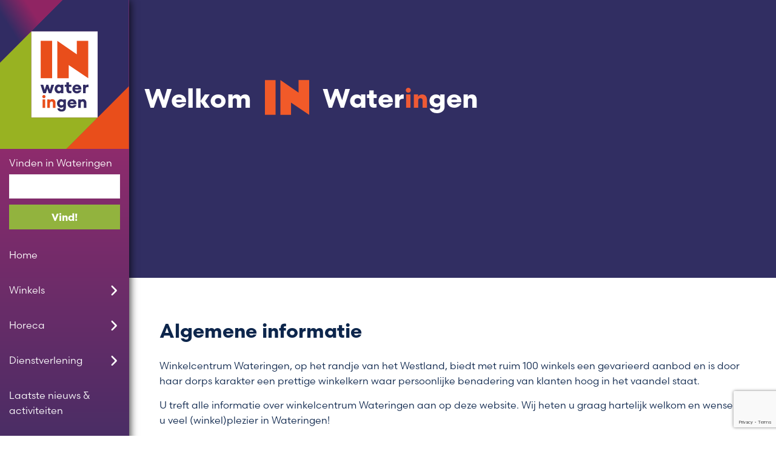

--- FILE ---
content_type: text/html; charset=UTF-8
request_url: https://www.inwateringen.nl/algemene-informatie/
body_size: 10136
content:
<html>
<head>
<title>Algemene informatie - BIZ Centrum Wateringen</title>
<link rel="stylesheet" href="https://www.inwateringen.nl/wp-content/themes/wateringen/css/bootstrap.min.css">
<link rel="stylesheet" href="https://maxcdn.bootstrapcdn.com/font-awesome/4.7.0/css/font-awesome.min.css">

<script src="https://cdnjs.cloudflare.com/ajax/libs/jquery/2.2.0/jquery.js"></script>
<script src="https://www.inwateringen.nl/wp-content/themes/wateringen/js/config.js"></script>

<meta name="viewport" content="width=device-width, initial-scale=1.0">

<link href='https://fonts.googleapis.com/css?family=Nunito:400,300,700' rel='stylesheet' type='text/css'>
<link rel="stylesheet" href="https://use.typekit.net/ikc8drn.css">

<meta name='robots' content='index, follow, max-image-preview:large, max-snippet:-1, max-video-preview:-1' />

	<!-- This site is optimized with the Yoast SEO plugin v26.6 - https://yoast.com/wordpress/plugins/seo/ -->
	<link rel="canonical" href="https://www.inwateringen.nl/algemene-informatie/" />
	<meta property="og:locale" content="nl_NL" />
	<meta property="og:type" content="article" />
	<meta property="og:title" content="Algemene informatie - BIZ Centrum Wateringen" />
	<meta property="og:description" content="Winkelcentrum Wateringen, op het randje van het Westland, biedt met ruim 100 winkels een gevarieerd aanbod en is door haar dorps karakter een prettige winkelkern waar persoonlijke benadering van klanten hoog in het vaandel staat. U treft alle informatie over winkelcentrum Wateringen aan op deze website. Wij heten u graag hartelijk welkom en wensen u [&hellip;]" />
	<meta property="og:url" content="https://www.inwateringen.nl/algemene-informatie/" />
	<meta property="og:site_name" content="BIZ Centrum Wateringen" />
	<meta property="article:modified_time" content="2023-05-23T09:35:52+00:00" />
	<meta name="twitter:card" content="summary_large_image" />
	<meta name="twitter:label1" content="Geschatte leestijd" />
	<meta name="twitter:data1" content="2 minuten" />
	<script type="application/ld+json" class="yoast-schema-graph">{"@context":"https://schema.org","@graph":[{"@type":"WebPage","@id":"https://www.inwateringen.nl/algemene-informatie/","url":"https://www.inwateringen.nl/algemene-informatie/","name":"Algemene informatie - BIZ Centrum Wateringen","isPartOf":{"@id":"https://www.ikwinkelinwateringen.nl/#website"},"datePublished":"2016-08-15T10:16:46+00:00","dateModified":"2023-05-23T09:35:52+00:00","breadcrumb":{"@id":"https://www.inwateringen.nl/algemene-informatie/#breadcrumb"},"inLanguage":"nl-NL","potentialAction":[{"@type":"ReadAction","target":["https://www.inwateringen.nl/algemene-informatie/"]}]},{"@type":"BreadcrumbList","@id":"https://www.inwateringen.nl/algemene-informatie/#breadcrumb","itemListElement":[{"@type":"ListItem","position":1,"name":"Home","item":"https://www.inwateringen.nl/"},{"@type":"ListItem","position":2,"name":"Algemene informatie"}]},{"@type":"WebSite","@id":"https://www.ikwinkelinwateringen.nl/#website","url":"https://www.ikwinkelinwateringen.nl/","name":"BIZ Centrum Wateringen","description":"Waar winkelen gezellig is","potentialAction":[{"@type":"SearchAction","target":{"@type":"EntryPoint","urlTemplate":"https://www.ikwinkelinwateringen.nl/?s={search_term_string}"},"query-input":{"@type":"PropertyValueSpecification","valueRequired":true,"valueName":"search_term_string"}}],"inLanguage":"nl-NL"}]}</script>
	<!-- / Yoast SEO plugin. -->


<link rel="alternate" title="oEmbed (JSON)" type="application/json+oembed" href="https://www.inwateringen.nl/wp-json/oembed/1.0/embed?url=https%3A%2F%2Fwww.inwateringen.nl%2Falgemene-informatie%2F" />
<link rel="alternate" title="oEmbed (XML)" type="text/xml+oembed" href="https://www.inwateringen.nl/wp-json/oembed/1.0/embed?url=https%3A%2F%2Fwww.inwateringen.nl%2Falgemene-informatie%2F&#038;format=xml" />
<style id='wp-img-auto-sizes-contain-inline-css' type='text/css'>
img:is([sizes=auto i],[sizes^="auto," i]){contain-intrinsic-size:3000px 1500px}
/*# sourceURL=wp-img-auto-sizes-contain-inline-css */
</style>
<style id='wp-block-library-inline-css' type='text/css'>
:root{--wp-block-synced-color:#7a00df;--wp-block-synced-color--rgb:122,0,223;--wp-bound-block-color:var(--wp-block-synced-color);--wp-editor-canvas-background:#ddd;--wp-admin-theme-color:#007cba;--wp-admin-theme-color--rgb:0,124,186;--wp-admin-theme-color-darker-10:#006ba1;--wp-admin-theme-color-darker-10--rgb:0,107,160.5;--wp-admin-theme-color-darker-20:#005a87;--wp-admin-theme-color-darker-20--rgb:0,90,135;--wp-admin-border-width-focus:2px}@media (min-resolution:192dpi){:root{--wp-admin-border-width-focus:1.5px}}.wp-element-button{cursor:pointer}:root .has-very-light-gray-background-color{background-color:#eee}:root .has-very-dark-gray-background-color{background-color:#313131}:root .has-very-light-gray-color{color:#eee}:root .has-very-dark-gray-color{color:#313131}:root .has-vivid-green-cyan-to-vivid-cyan-blue-gradient-background{background:linear-gradient(135deg,#00d084,#0693e3)}:root .has-purple-crush-gradient-background{background:linear-gradient(135deg,#34e2e4,#4721fb 50%,#ab1dfe)}:root .has-hazy-dawn-gradient-background{background:linear-gradient(135deg,#faaca8,#dad0ec)}:root .has-subdued-olive-gradient-background{background:linear-gradient(135deg,#fafae1,#67a671)}:root .has-atomic-cream-gradient-background{background:linear-gradient(135deg,#fdd79a,#004a59)}:root .has-nightshade-gradient-background{background:linear-gradient(135deg,#330968,#31cdcf)}:root .has-midnight-gradient-background{background:linear-gradient(135deg,#020381,#2874fc)}:root{--wp--preset--font-size--normal:16px;--wp--preset--font-size--huge:42px}.has-regular-font-size{font-size:1em}.has-larger-font-size{font-size:2.625em}.has-normal-font-size{font-size:var(--wp--preset--font-size--normal)}.has-huge-font-size{font-size:var(--wp--preset--font-size--huge)}.has-text-align-center{text-align:center}.has-text-align-left{text-align:left}.has-text-align-right{text-align:right}.has-fit-text{white-space:nowrap!important}#end-resizable-editor-section{display:none}.aligncenter{clear:both}.items-justified-left{justify-content:flex-start}.items-justified-center{justify-content:center}.items-justified-right{justify-content:flex-end}.items-justified-space-between{justify-content:space-between}.screen-reader-text{border:0;clip-path:inset(50%);height:1px;margin:-1px;overflow:hidden;padding:0;position:absolute;width:1px;word-wrap:normal!important}.screen-reader-text:focus{background-color:#ddd;clip-path:none;color:#444;display:block;font-size:1em;height:auto;left:5px;line-height:normal;padding:15px 23px 14px;text-decoration:none;top:5px;width:auto;z-index:100000}html :where(.has-border-color){border-style:solid}html :where([style*=border-top-color]){border-top-style:solid}html :where([style*=border-right-color]){border-right-style:solid}html :where([style*=border-bottom-color]){border-bottom-style:solid}html :where([style*=border-left-color]){border-left-style:solid}html :where([style*=border-width]){border-style:solid}html :where([style*=border-top-width]){border-top-style:solid}html :where([style*=border-right-width]){border-right-style:solid}html :where([style*=border-bottom-width]){border-bottom-style:solid}html :where([style*=border-left-width]){border-left-style:solid}html :where(img[class*=wp-image-]){height:auto;max-width:100%}:where(figure){margin:0 0 1em}html :where(.is-position-sticky){--wp-admin--admin-bar--position-offset:var(--wp-admin--admin-bar--height,0px)}@media screen and (max-width:600px){html :where(.is-position-sticky){--wp-admin--admin-bar--position-offset:0px}}

/*# sourceURL=wp-block-library-inline-css */
</style><style id='global-styles-inline-css' type='text/css'>
:root{--wp--preset--aspect-ratio--square: 1;--wp--preset--aspect-ratio--4-3: 4/3;--wp--preset--aspect-ratio--3-4: 3/4;--wp--preset--aspect-ratio--3-2: 3/2;--wp--preset--aspect-ratio--2-3: 2/3;--wp--preset--aspect-ratio--16-9: 16/9;--wp--preset--aspect-ratio--9-16: 9/16;--wp--preset--color--black: #000000;--wp--preset--color--cyan-bluish-gray: #abb8c3;--wp--preset--color--white: #ffffff;--wp--preset--color--pale-pink: #f78da7;--wp--preset--color--vivid-red: #cf2e2e;--wp--preset--color--luminous-vivid-orange: #ff6900;--wp--preset--color--luminous-vivid-amber: #fcb900;--wp--preset--color--light-green-cyan: #7bdcb5;--wp--preset--color--vivid-green-cyan: #00d084;--wp--preset--color--pale-cyan-blue: #8ed1fc;--wp--preset--color--vivid-cyan-blue: #0693e3;--wp--preset--color--vivid-purple: #9b51e0;--wp--preset--gradient--vivid-cyan-blue-to-vivid-purple: linear-gradient(135deg,rgb(6,147,227) 0%,rgb(155,81,224) 100%);--wp--preset--gradient--light-green-cyan-to-vivid-green-cyan: linear-gradient(135deg,rgb(122,220,180) 0%,rgb(0,208,130) 100%);--wp--preset--gradient--luminous-vivid-amber-to-luminous-vivid-orange: linear-gradient(135deg,rgb(252,185,0) 0%,rgb(255,105,0) 100%);--wp--preset--gradient--luminous-vivid-orange-to-vivid-red: linear-gradient(135deg,rgb(255,105,0) 0%,rgb(207,46,46) 100%);--wp--preset--gradient--very-light-gray-to-cyan-bluish-gray: linear-gradient(135deg,rgb(238,238,238) 0%,rgb(169,184,195) 100%);--wp--preset--gradient--cool-to-warm-spectrum: linear-gradient(135deg,rgb(74,234,220) 0%,rgb(151,120,209) 20%,rgb(207,42,186) 40%,rgb(238,44,130) 60%,rgb(251,105,98) 80%,rgb(254,248,76) 100%);--wp--preset--gradient--blush-light-purple: linear-gradient(135deg,rgb(255,206,236) 0%,rgb(152,150,240) 100%);--wp--preset--gradient--blush-bordeaux: linear-gradient(135deg,rgb(254,205,165) 0%,rgb(254,45,45) 50%,rgb(107,0,62) 100%);--wp--preset--gradient--luminous-dusk: linear-gradient(135deg,rgb(255,203,112) 0%,rgb(199,81,192) 50%,rgb(65,88,208) 100%);--wp--preset--gradient--pale-ocean: linear-gradient(135deg,rgb(255,245,203) 0%,rgb(182,227,212) 50%,rgb(51,167,181) 100%);--wp--preset--gradient--electric-grass: linear-gradient(135deg,rgb(202,248,128) 0%,rgb(113,206,126) 100%);--wp--preset--gradient--midnight: linear-gradient(135deg,rgb(2,3,129) 0%,rgb(40,116,252) 100%);--wp--preset--font-size--small: 13px;--wp--preset--font-size--medium: 20px;--wp--preset--font-size--large: 36px;--wp--preset--font-size--x-large: 42px;--wp--preset--spacing--20: 0.44rem;--wp--preset--spacing--30: 0.67rem;--wp--preset--spacing--40: 1rem;--wp--preset--spacing--50: 1.5rem;--wp--preset--spacing--60: 2.25rem;--wp--preset--spacing--70: 3.38rem;--wp--preset--spacing--80: 5.06rem;--wp--preset--shadow--natural: 6px 6px 9px rgba(0, 0, 0, 0.2);--wp--preset--shadow--deep: 12px 12px 50px rgba(0, 0, 0, 0.4);--wp--preset--shadow--sharp: 6px 6px 0px rgba(0, 0, 0, 0.2);--wp--preset--shadow--outlined: 6px 6px 0px -3px rgb(255, 255, 255), 6px 6px rgb(0, 0, 0);--wp--preset--shadow--crisp: 6px 6px 0px rgb(0, 0, 0);}:where(.is-layout-flex){gap: 0.5em;}:where(.is-layout-grid){gap: 0.5em;}body .is-layout-flex{display: flex;}.is-layout-flex{flex-wrap: wrap;align-items: center;}.is-layout-flex > :is(*, div){margin: 0;}body .is-layout-grid{display: grid;}.is-layout-grid > :is(*, div){margin: 0;}:where(.wp-block-columns.is-layout-flex){gap: 2em;}:where(.wp-block-columns.is-layout-grid){gap: 2em;}:where(.wp-block-post-template.is-layout-flex){gap: 1.25em;}:where(.wp-block-post-template.is-layout-grid){gap: 1.25em;}.has-black-color{color: var(--wp--preset--color--black) !important;}.has-cyan-bluish-gray-color{color: var(--wp--preset--color--cyan-bluish-gray) !important;}.has-white-color{color: var(--wp--preset--color--white) !important;}.has-pale-pink-color{color: var(--wp--preset--color--pale-pink) !important;}.has-vivid-red-color{color: var(--wp--preset--color--vivid-red) !important;}.has-luminous-vivid-orange-color{color: var(--wp--preset--color--luminous-vivid-orange) !important;}.has-luminous-vivid-amber-color{color: var(--wp--preset--color--luminous-vivid-amber) !important;}.has-light-green-cyan-color{color: var(--wp--preset--color--light-green-cyan) !important;}.has-vivid-green-cyan-color{color: var(--wp--preset--color--vivid-green-cyan) !important;}.has-pale-cyan-blue-color{color: var(--wp--preset--color--pale-cyan-blue) !important;}.has-vivid-cyan-blue-color{color: var(--wp--preset--color--vivid-cyan-blue) !important;}.has-vivid-purple-color{color: var(--wp--preset--color--vivid-purple) !important;}.has-black-background-color{background-color: var(--wp--preset--color--black) !important;}.has-cyan-bluish-gray-background-color{background-color: var(--wp--preset--color--cyan-bluish-gray) !important;}.has-white-background-color{background-color: var(--wp--preset--color--white) !important;}.has-pale-pink-background-color{background-color: var(--wp--preset--color--pale-pink) !important;}.has-vivid-red-background-color{background-color: var(--wp--preset--color--vivid-red) !important;}.has-luminous-vivid-orange-background-color{background-color: var(--wp--preset--color--luminous-vivid-orange) !important;}.has-luminous-vivid-amber-background-color{background-color: var(--wp--preset--color--luminous-vivid-amber) !important;}.has-light-green-cyan-background-color{background-color: var(--wp--preset--color--light-green-cyan) !important;}.has-vivid-green-cyan-background-color{background-color: var(--wp--preset--color--vivid-green-cyan) !important;}.has-pale-cyan-blue-background-color{background-color: var(--wp--preset--color--pale-cyan-blue) !important;}.has-vivid-cyan-blue-background-color{background-color: var(--wp--preset--color--vivid-cyan-blue) !important;}.has-vivid-purple-background-color{background-color: var(--wp--preset--color--vivid-purple) !important;}.has-black-border-color{border-color: var(--wp--preset--color--black) !important;}.has-cyan-bluish-gray-border-color{border-color: var(--wp--preset--color--cyan-bluish-gray) !important;}.has-white-border-color{border-color: var(--wp--preset--color--white) !important;}.has-pale-pink-border-color{border-color: var(--wp--preset--color--pale-pink) !important;}.has-vivid-red-border-color{border-color: var(--wp--preset--color--vivid-red) !important;}.has-luminous-vivid-orange-border-color{border-color: var(--wp--preset--color--luminous-vivid-orange) !important;}.has-luminous-vivid-amber-border-color{border-color: var(--wp--preset--color--luminous-vivid-amber) !important;}.has-light-green-cyan-border-color{border-color: var(--wp--preset--color--light-green-cyan) !important;}.has-vivid-green-cyan-border-color{border-color: var(--wp--preset--color--vivid-green-cyan) !important;}.has-pale-cyan-blue-border-color{border-color: var(--wp--preset--color--pale-cyan-blue) !important;}.has-vivid-cyan-blue-border-color{border-color: var(--wp--preset--color--vivid-cyan-blue) !important;}.has-vivid-purple-border-color{border-color: var(--wp--preset--color--vivid-purple) !important;}.has-vivid-cyan-blue-to-vivid-purple-gradient-background{background: var(--wp--preset--gradient--vivid-cyan-blue-to-vivid-purple) !important;}.has-light-green-cyan-to-vivid-green-cyan-gradient-background{background: var(--wp--preset--gradient--light-green-cyan-to-vivid-green-cyan) !important;}.has-luminous-vivid-amber-to-luminous-vivid-orange-gradient-background{background: var(--wp--preset--gradient--luminous-vivid-amber-to-luminous-vivid-orange) !important;}.has-luminous-vivid-orange-to-vivid-red-gradient-background{background: var(--wp--preset--gradient--luminous-vivid-orange-to-vivid-red) !important;}.has-very-light-gray-to-cyan-bluish-gray-gradient-background{background: var(--wp--preset--gradient--very-light-gray-to-cyan-bluish-gray) !important;}.has-cool-to-warm-spectrum-gradient-background{background: var(--wp--preset--gradient--cool-to-warm-spectrum) !important;}.has-blush-light-purple-gradient-background{background: var(--wp--preset--gradient--blush-light-purple) !important;}.has-blush-bordeaux-gradient-background{background: var(--wp--preset--gradient--blush-bordeaux) !important;}.has-luminous-dusk-gradient-background{background: var(--wp--preset--gradient--luminous-dusk) !important;}.has-pale-ocean-gradient-background{background: var(--wp--preset--gradient--pale-ocean) !important;}.has-electric-grass-gradient-background{background: var(--wp--preset--gradient--electric-grass) !important;}.has-midnight-gradient-background{background: var(--wp--preset--gradient--midnight) !important;}.has-small-font-size{font-size: var(--wp--preset--font-size--small) !important;}.has-medium-font-size{font-size: var(--wp--preset--font-size--medium) !important;}.has-large-font-size{font-size: var(--wp--preset--font-size--large) !important;}.has-x-large-font-size{font-size: var(--wp--preset--font-size--x-large) !important;}
/*# sourceURL=global-styles-inline-css */
</style>

<style id='classic-theme-styles-inline-css' type='text/css'>
/*! This file is auto-generated */
.wp-block-button__link{color:#fff;background-color:#32373c;border-radius:9999px;box-shadow:none;text-decoration:none;padding:calc(.667em + 2px) calc(1.333em + 2px);font-size:1.125em}.wp-block-file__button{background:#32373c;color:#fff;text-decoration:none}
/*# sourceURL=/wp-includes/css/classic-themes.min.css */
</style>
<link rel='stylesheet' id='wpo_min-header-0-css' href='https://www.inwateringen.nl/wp-content/cache/wpo-minify/1768410502/assets/wpo-minify-header-9f432591.min.css' type='text/css' media='all' />
<script type="text/javascript" id="wpo_min-header-0-js-extra">
/* <![CDATA[ */
var sibErrMsg = {"invalidMail":"Please fill out valid email address","requiredField":"Please fill out required fields","invalidDateFormat":"Please fill out valid date format","invalidSMSFormat":"Please fill out valid phone number"};
var ajax_sib_front_object = {"ajax_url":"https://www.inwateringen.nl/wp-admin/admin-ajax.php","ajax_nonce":"2f6bcc7ab3","flag_url":"https://www.inwateringen.nl/wp-content/plugins/mailin/img/flags/"};
//# sourceURL=wpo_min-header-0-js-extra
/* ]]> */
</script>
<script type="text/javascript" src="https://www.inwateringen.nl/wp-content/cache/wpo-minify/1768410502/assets/wpo-minify-header-ec5a1794.min.js" id="wpo_min-header-0-js"></script>
<link rel="https://api.w.org/" href="https://www.inwateringen.nl/wp-json/" /><link rel="alternate" title="JSON" type="application/json" href="https://www.inwateringen.nl/wp-json/wp/v2/pages/201" /><link rel="EditURI" type="application/rsd+xml" title="RSD" href="https://www.inwateringen.nl/xmlrpc.php?rsd" />
<meta name="generator" content="WordPress 6.9" />
<link rel='shortlink' href='https://www.inwateringen.nl/?p=201' />
<style>/* CSS added by WP Meta and Date Remover*/.wp-block-post-author__name{display:none !important;}
.wp-block-post-date{display:none !important;}
 .entry-meta {display:none !important;}
	.home .entry-meta { display: none; }
	.entry-footer {display:none !important;}
	.home .entry-footer { display: none; }</style><style>body{margin:0}h1{font-size:2em;margin:0.67em 0}.pure-img{max-width:100%;height:auto;display:block}.clearfix:before,.clearfix:after{content:" ";display:table}.clearfix:after{clear:both}.clearfix{zoom:1}</style>		<style type="text/css" id="wp-custom-css">
			div#wpcf7-f28204-p28202-o1 form.wpcf7-form {
	background-color: #8C2B6C;}
div#wpcf7-f28381-p28363-o1 form.wpcf7-form {
	background-color: #8C2B6C;}
#div#wpcf7-f930-p931-o1 form.wpcf7-form {
	background-color: #8C2B6C;}
.wpcf7 span.wpcf7-form-control-wrap {
    float: right;
    margin-top: -30px;
    position: relative;
    width: 40%;
    border-bottom: 1px solid grey;}
/* Maak het Contact Form 7 formulier breder */
.wpcf7 form.wpcf7-form {
    max-width: 1200px;   /* pas aan: 1000px / 1400px */
    width: 100%;
    margin: 0 auto;      /* centreert */
}		</style>
		

</head>
<body class="wp-singular page-template-default page page-id-201 wp-theme-wateringen wp-child-theme-wateringen-child">
<div id="wrapper" class="container-fluid">	<div class="responsive-wrapper clearfix">
	<div class="logo-holder col-xs-8">
		<a href="https://www.inwateringen.nl"><img src="https://www.inwateringen.nl/wp-content/themes/wateringen-child/assets/images/logo.svg" alt="logo" /></a>
	</div>
	<div class="menu-responsive col-xs-4">
		<span>Menu</span>
	</div>
</div>

<div class="sidebar-holder col-lg-2">
	<div id="sidebar" class="">
		<div class="logo-holder">
			<a href="https://www.inwateringen.nl"><img src="https://www.inwateringen.nl/wp-content/themes/wateringen-child/assets/images/logo.svg" alt="logo" /></a>
		</div>
		<div class="search">   
			<h3>Vinden in Wateringen</h3>
						<form role="search" action="https://www.inwateringen.nl/" method="get" id="searchform">
				<div class="row row-no-padding">
					<div class="col-xs-12">
						<input type="text" name="s" value=""/>
						<input type="hidden" name="post_type" value="winkels" /> <!-- // hidden 'products' value -->
					</div>
					<div class="col-xs-12">
						<input type="submit" alt="Search" value="Vind!" class="search-submit" />
					</div>
				</div>
			</form>
		</div>

		<div id="site-header-menu" class="site-header-menu">
		
			<div class="menu-primary-menu-container"><ul id="menu-primary-menu" class="primary-menu"><li id="menu-item-4" class="menu-item menu-item-type-post_type menu-item-object-page menu-item-home menu-item-4"><a href="https://www.inwateringen.nl/">Home</a></li>
<li id="menu-item-1171" class="menu-item menu-item-type-taxonomy menu-item-object-categorie menu-item-has-children menu-item-1171"><a href="https://www.inwateringen.nl/categorie/winkels/">Winkels</a>
<ul class="sub-menu">
	<li id="menu-item-1172" class="menu-item menu-item-type-taxonomy menu-item-object-categorie menu-item-1172"><a href="https://www.inwateringen.nl/categorie/winkels/">Alles bekijken</a></li>
	<li id="menu-item-679" class="menu-item menu-item-type-taxonomy menu-item-object-categorie menu-item-679"><a href="https://www.inwateringen.nl/categorie/elektronica-en-witgoed/">Elektronica en witgoed</a></li>
	<li id="menu-item-680" class="menu-item menu-item-type-taxonomy menu-item-object-categorie menu-item-680"><a href="https://www.inwateringen.nl/categorie/hobby-en-vrije-tijd/">Hobby en vrije tijd</a></li>
	<li id="menu-item-681" class="menu-item menu-item-type-taxonomy menu-item-object-categorie menu-item-681"><a href="https://www.inwateringen.nl/categorie/kinderen/">Kinderen</a></li>
	<li id="menu-item-682" class="menu-item menu-item-type-taxonomy menu-item-object-categorie menu-item-682"><a href="https://www.inwateringen.nl/categorie/levensmiddelen-en-delicatessen/">Levensmiddelen en delicatessen</a></li>
	<li id="menu-item-683" class="menu-item menu-item-type-taxonomy menu-item-object-categorie menu-item-683"><a href="https://www.inwateringen.nl/categorie/mode/">Mode</a></li>
	<li id="menu-item-685" class="menu-item menu-item-type-taxonomy menu-item-object-categorie menu-item-685"><a href="https://www.inwateringen.nl/categorie/persoonlijke-verzorging-winkels/">Persoonlijke verzorging</a></li>
	<li id="menu-item-686" class="menu-item menu-item-type-taxonomy menu-item-object-categorie menu-item-686"><a href="https://www.inwateringen.nl/categorie/sportspeciaalzaken/">Sportspeciaalzaken</a></li>
	<li id="menu-item-1170" class="menu-item menu-item-type-taxonomy menu-item-object-categorie menu-item-1170"><a href="https://www.inwateringen.nl/categorie/wonen-en-decoratie/">Wonen en decoratie</a></li>
	<li id="menu-item-684" class="menu-item menu-item-type-taxonomy menu-item-object-categorie menu-item-684"><a href="https://www.inwateringen.nl/categorie/overige-winkels/">Overige</a></li>
</ul>
</li>
<li id="menu-item-673" class="menu-item menu-item-type-taxonomy menu-item-object-categorie menu-item-has-children menu-item-673"><a href="https://www.inwateringen.nl/categorie/horeca/">Horeca</a>
<ul class="sub-menu">
	<li id="menu-item-677" class="menu-item menu-item-type-taxonomy menu-item-object-categorie menu-item-677"><a href="https://www.inwateringen.nl/categorie/horeca/">Alles bekijken</a></li>
	<li id="menu-item-674" class="menu-item menu-item-type-taxonomy menu-item-object-categorie menu-item-674"><a href="https://www.inwateringen.nl/categorie/afhalenbezorgen/">Afhalen/bezorgen</a></li>
	<li id="menu-item-675" class="menu-item menu-item-type-taxonomy menu-item-object-categorie menu-item-675"><a href="https://www.inwateringen.nl/categorie/bar/">Bar</a></li>
	<li id="menu-item-676" class="menu-item menu-item-type-taxonomy menu-item-object-categorie menu-item-676"><a href="https://www.inwateringen.nl/categorie/uit-eten/">Uit eten</a></li>
</ul>
</li>
<li id="menu-item-666" class="menu-item menu-item-type-taxonomy menu-item-object-categorie menu-item-has-children menu-item-666"><a href="https://www.inwateringen.nl/categorie/dienstverlening/">Dienstverlening</a>
<ul class="sub-menu">
	<li id="menu-item-672" class="menu-item menu-item-type-taxonomy menu-item-object-categorie menu-item-672"><a href="https://www.inwateringen.nl/categorie/dienstverlening/">Alles bekijken</a></li>
	<li id="menu-item-667" class="menu-item menu-item-type-taxonomy menu-item-object-categorie menu-item-667"><a href="https://www.inwateringen.nl/categorie/financiele-diensten-en-ict/">Financiële diensten en ICT</a></li>
	<li id="menu-item-668" class="menu-item menu-item-type-taxonomy menu-item-object-categorie menu-item-668"><a href="https://www.inwateringen.nl/categorie/kappers/">Kappers</a></li>
	<li id="menu-item-670" class="menu-item menu-item-type-taxonomy menu-item-object-categorie menu-item-670"><a href="https://www.inwateringen.nl/categorie/persoonlijke-verzorging/">Persoonlijke verzorging</a></li>
	<li id="menu-item-671" class="menu-item menu-item-type-taxonomy menu-item-object-categorie menu-item-671"><a href="https://www.inwateringen.nl/categorie/zakelijke-dienstverlening/">Zakelijke dienstverlening</a></li>
	<li id="menu-item-669" class="menu-item menu-item-type-taxonomy menu-item-object-categorie menu-item-669"><a href="https://www.inwateringen.nl/categorie/overige/">Overige</a></li>
</ul>
</li>
<li id="menu-item-129" class="menu-item menu-item-type-taxonomy menu-item-object-category menu-item-129"><a href="https://www.inwateringen.nl/category/nieuws/">Laatste nieuws &#038; activiteiten</a></li>
<li id="menu-item-28853" class="menu-item menu-item-type-post_type menu-item-object-post menu-item-28853"><a href="https://www.inwateringen.nl/evenementen-en-acties-2025/">Evenementen en acties 2025</a></li>
</ul></div>		</div><!-- .site-header-menu -->
	</div>
</div>	<div id="main" class="col-lg-10 col-lg-offset-2">
	
	<div class="home-intro">
		<div class="container">
			<h1>Welkom <img class="logo-in" src="https://www.inwateringen.nl/wp-content/themes/wateringen-child/assets/images/logo-in.svg" alt="in" /> Water<span class="color--secondary">in</span>gen</h1>
			<div class="row column-wrapper">
				<div class="col-sm-12 col-md-5 image-column"></div>
				<div class="col-sm-12 col-md-7 text-column"><div class="text-wrapper"></div></div>
			</div>
		</div>
	</div>
	
	<div id="content" class="container">
		
						
			
			
						
						 
			<div class="col-md-12">
				<div class="page-content">
					<h1>Algemene informatie</h1>
					<p><p>Winkelcentrum Wateringen, op het randje van het Westland, biedt met ruim 100 winkels een gevarieerd aanbod en is door haar dorps karakter een prettige winkelkern waar persoonlijke benadering van klanten hoog in het vaandel staat.</p>
<p>U treft alle informatie over winkelcentrum Wateringen aan op deze website. Wij heten u graag hartelijk welkom en wensen u veel (winkel)plezier in Wateringen!</p>
<h2>Cadeaubonnen</h2>
<p>Winkelcentrum Wateringen geeft cadeaubonnen uit. De cadeaubonnen kunt u inleveren bij alle aangesloten winkels in Wateringen. U herkent deze aan een sticker op de deur. Cadeaubonnen zijn verkrijgbaar bij &#8217;t Feesthuis. Er zijn al cadeaubonnen beschikbaar vanaf € 5,00.</p>
<h2>Gratis parkeren</h2>
<p>U kunt in het gehele centrumgebied gratis parkeren. Let er wel op dat u gebruik maakt van een parkeerschijf. Op het Plein tegenover HOV is een oplaadpunt voor elektrische voertuigen aanwezig.</p>
<h2>Openingstijden en koopavonden</h2>
<p>De openingstijden zijn in Wateringen per winkel verschillend. Op de winkelpagina&#8217;s van de ondernemers kunt u per bedrijf zien wat de openingstijden zijn. De vaste koopavond in Wateringen is vrijdag tot 21.00 uur.</p>
<h2>Bijzondere openingstijden</h2>
<p>• 1 januari (nieuwjaarsdag) zijn de winkels gesloten<br />
• goede vrijdag zijn alle winkels open tot 17.00 uur<br />
• met Pasen zijn de winkels gesloten<br />
• 27 april (Koningsdag) zijn de winkels gesloten<br />
• Hemelvaartsdag zijn de winkels gesloten<br />
• Pinksteren zijn de winkels gesloten<br />
• 25 en 26 december (Kerstmis) zijn de winkels gesloten<br />
• 31 december (oudejaarsavond) zijn de winkels open tot 17.00 uur</p>
<h2>Privacy</h2>
<p><a href="http://www.ikwinkelinwateringen.nl/wp-content/uploads/2016/08/Privacyverklaring-BIZ-en-WOV-1.pdf">Download hier onze privacyverklaring</a></p>
</p>
				</div>
			</div>
					
		
			</div>
</div>
<link rel="stylesheet" href="https://www.inwateringen.nl/wp-content/themes/wateringen/css/slippry.css">
<script src="https://www.inwateringen.nl/wp-content/themes/wateringen/js/slippry.min.js"></script>

<script>

	jQuery('#header-slider').slippry({
	  slippryWrapper: '<div class="header-slider-wrapper" />',
	  elements: 'div',

	  // options
	  adaptiveHeight: false,
	  start: 1,
	  loop: true,
	  // pager
	  pager: true,
	  // transitions
	  slideMargin: 0,
	  // slideshow
	  auto: true,
	});

</script>

<script>
jQuery('#news-slider').slippry({
  // general elements & wrapper
  slippryWrapper: '<div class="sy-box news-slider" />', // wrapper to wrap everything, including pager
  elements: 'article', // elments cointaining slide content

  // options
  adaptiveHeight: false, // height of the sliders adapts to current 
  captions: false,


  // transitions
  transition: 'horizontal', // fade, horizontal, kenburns, false
  speed: 1200,
  pause: 8000,

  // slideshow
  autoDirection: 'prev',
  auto: false
});
</script>

	<div id="footer" class="col-lg-10 col-lg-offset-2">
		<div class="container footer-wrapper">
			<div class="row row-no-padding">
				<div class="col-lg-3 block">
					<li id="nav_menu-6" class="widget widget_nav_menu"><h4>Hoofdmenu</h4><div class="menu-primary-menu-container"><ul id="menu-primary-menu-1" class="menu"><li class="menu-item menu-item-type-post_type menu-item-object-page menu-item-home menu-item-4"><a href="https://www.inwateringen.nl/">Home</a></li>
<li class="menu-item menu-item-type-taxonomy menu-item-object-categorie menu-item-has-children menu-item-1171"><a href="https://www.inwateringen.nl/categorie/winkels/">Winkels</a>
<ul class="sub-menu">
	<li class="menu-item menu-item-type-taxonomy menu-item-object-categorie menu-item-1172"><a href="https://www.inwateringen.nl/categorie/winkels/">Alles bekijken</a></li>
	<li class="menu-item menu-item-type-taxonomy menu-item-object-categorie menu-item-679"><a href="https://www.inwateringen.nl/categorie/elektronica-en-witgoed/">Elektronica en witgoed</a></li>
	<li class="menu-item menu-item-type-taxonomy menu-item-object-categorie menu-item-680"><a href="https://www.inwateringen.nl/categorie/hobby-en-vrije-tijd/">Hobby en vrije tijd</a></li>
	<li class="menu-item menu-item-type-taxonomy menu-item-object-categorie menu-item-681"><a href="https://www.inwateringen.nl/categorie/kinderen/">Kinderen</a></li>
	<li class="menu-item menu-item-type-taxonomy menu-item-object-categorie menu-item-682"><a href="https://www.inwateringen.nl/categorie/levensmiddelen-en-delicatessen/">Levensmiddelen en delicatessen</a></li>
	<li class="menu-item menu-item-type-taxonomy menu-item-object-categorie menu-item-683"><a href="https://www.inwateringen.nl/categorie/mode/">Mode</a></li>
	<li class="menu-item menu-item-type-taxonomy menu-item-object-categorie menu-item-685"><a href="https://www.inwateringen.nl/categorie/persoonlijke-verzorging-winkels/">Persoonlijke verzorging</a></li>
	<li class="menu-item menu-item-type-taxonomy menu-item-object-categorie menu-item-686"><a href="https://www.inwateringen.nl/categorie/sportspeciaalzaken/">Sportspeciaalzaken</a></li>
	<li class="menu-item menu-item-type-taxonomy menu-item-object-categorie menu-item-1170"><a href="https://www.inwateringen.nl/categorie/wonen-en-decoratie/">Wonen en decoratie</a></li>
	<li class="menu-item menu-item-type-taxonomy menu-item-object-categorie menu-item-684"><a href="https://www.inwateringen.nl/categorie/overige-winkels/">Overige</a></li>
</ul>
</li>
<li class="menu-item menu-item-type-taxonomy menu-item-object-categorie menu-item-has-children menu-item-673"><a href="https://www.inwateringen.nl/categorie/horeca/">Horeca</a>
<ul class="sub-menu">
	<li class="menu-item menu-item-type-taxonomy menu-item-object-categorie menu-item-677"><a href="https://www.inwateringen.nl/categorie/horeca/">Alles bekijken</a></li>
	<li class="menu-item menu-item-type-taxonomy menu-item-object-categorie menu-item-674"><a href="https://www.inwateringen.nl/categorie/afhalenbezorgen/">Afhalen/bezorgen</a></li>
	<li class="menu-item menu-item-type-taxonomy menu-item-object-categorie menu-item-675"><a href="https://www.inwateringen.nl/categorie/bar/">Bar</a></li>
	<li class="menu-item menu-item-type-taxonomy menu-item-object-categorie menu-item-676"><a href="https://www.inwateringen.nl/categorie/uit-eten/">Uit eten</a></li>
</ul>
</li>
<li class="menu-item menu-item-type-taxonomy menu-item-object-categorie menu-item-has-children menu-item-666"><a href="https://www.inwateringen.nl/categorie/dienstverlening/">Dienstverlening</a>
<ul class="sub-menu">
	<li class="menu-item menu-item-type-taxonomy menu-item-object-categorie menu-item-672"><a href="https://www.inwateringen.nl/categorie/dienstverlening/">Alles bekijken</a></li>
	<li class="menu-item menu-item-type-taxonomy menu-item-object-categorie menu-item-667"><a href="https://www.inwateringen.nl/categorie/financiele-diensten-en-ict/">Financiële diensten en ICT</a></li>
	<li class="menu-item menu-item-type-taxonomy menu-item-object-categorie menu-item-668"><a href="https://www.inwateringen.nl/categorie/kappers/">Kappers</a></li>
	<li class="menu-item menu-item-type-taxonomy menu-item-object-categorie menu-item-670"><a href="https://www.inwateringen.nl/categorie/persoonlijke-verzorging/">Persoonlijke verzorging</a></li>
	<li class="menu-item menu-item-type-taxonomy menu-item-object-categorie menu-item-671"><a href="https://www.inwateringen.nl/categorie/zakelijke-dienstverlening/">Zakelijke dienstverlening</a></li>
	<li class="menu-item menu-item-type-taxonomy menu-item-object-categorie menu-item-669"><a href="https://www.inwateringen.nl/categorie/overige/">Overige</a></li>
</ul>
</li>
<li class="menu-item menu-item-type-taxonomy menu-item-object-category menu-item-129"><a href="https://www.inwateringen.nl/category/nieuws/">Laatste nieuws &#038; activiteiten</a></li>
<li class="menu-item menu-item-type-post_type menu-item-object-post menu-item-28853"><a href="https://www.inwateringen.nl/evenementen-en-acties-2025/">Evenementen en acties 2025</a></li>
</ul></div></li>
				</div>
				<div class="col-lg-3 block">
					<li id="text-5" class="widget widget_text"><h4>Algemene informatie</h4>			<div class="textwidget"><p><a href="/biz/calamiteit-melden">Calamiteit melden</a><br />
<a href="/biz/winkelruimte-zoeken ">Winkelruimte zoeken</a><br />
<a href="/biz/algemene-informatie">Algemene informatie</a></p>
</div>
		</li>
				</div>
				<div class="col-lg-3 block">
					<li id="text-6" class="widget widget_text"><h4>Contact</h4>			<div class="textwidget"><p><a href="/biz/contact">Stuur een bericht</a></p>
<p><iframe src="https://www.facebook.com/plugins/like.php?href=https%3A%2F%2Fwww.facebook.com%2FIk-winkel-in-Wateringen-117489968366974%2F&width=139&layout=button_count&action=like&size=large&show_faces=false&share=false&height=21&appId" style="border:none;overflow:hidden" scrolling="no" frameborder="0" allowTransparency="true"></iframe></p>
</div>
		</li>
<li id="custom_html-2" class="widget_text widget widget_custom_html"><h4>Nieuwsbrief</h4><div class="textwidget custom-html-widget">
			<form id="sib_signup_form_2" method="post" class="sib_signup_form">
				<div class="sib_loader" style="display:none;"><img
							src="https://www.inwateringen.nl/wp-includes/images/spinner.gif" alt="loader"></div>
				<input type="hidden" name="sib_form_action" value="subscribe_form_submit">
				<input type="hidden" name="sib_form_id" value="2">
                <input type="hidden" name="sib_form_alert_notice" value="Dit veld is vereist.">
                <input type="hidden" name="sib_form_invalid_email_notice" value="Je e-mailadres is ongeldig.">
                <input type="hidden" name="sib_security" value="2f6bcc7ab3">
				<div class="sib_signup_box_inside_2">
					<div style="/*display:none*/" class="sib_msg_disp">
					</div>
                    					<p class="sib-email-area">
    E-mail*
    <input type="email" class="sib-email-area" name="email" required="required">
</p>
<p>
    <input type="submit" class="sib-default-btn" value="Abonneer op nieuwsbrief">
</p>
				</div>
			</form>
			<style>
				form#sib_signup_form_2 { padding: 5px; -moz-box-sizing:border-box; -webkit-box-sizing: border-box; box-sizing: border-box; } form#sib_signup_form_2 input[type=text],form#sib_signup_form_2 input[type=email], form#sib_signup_form_2 select { width: 100%; border: 1px solid #bbb; height: auto; margin: 5px 0 0 0; } form#sib_signup_form_2 .sib-default-btn { margin: 5px 0; padding: 6px 12px; color:#fff; background-color: #ee5a35; border-color: #ee5a35; font-size: 14px; font-weight:400; line-height: 1.4285; text-align: center; cursor: pointer; vertical-align: middle; -webkit-user-select:none; -moz-user-select:none; -ms-user-select:none; user-select:none; white-space: normal; border:1px solid transparent; border-radius: 3px; } form#sib_signup_form_2 .sib-default-btn:hover { background-color: #444; } form#sib_signup_form_2 p{ margin: 10px 0 0 0; }form#sib_signup_form_2 p.sib-alert-message {
    padding: 6px 12px;
    margin-bottom: 20px;
    border: 1px solid transparent;
    border-radius: 4px;
    -webkit-box-sizing: border-box;
    -moz-box-sizing: border-box;
    box-sizing: border-box;
}
form#sib_signup_form_2 p.sib-alert-message-error {
    background-color: #f2dede;
    border-color: #ebccd1;
    color: #a94442;
}
form#sib_signup_form_2 p.sib-alert-message-success {
    background-color: #dff0d8;
    border-color: #d6e9c6;
    color: #3c763d;
}
form#sib_signup_form_2 p.sib-alert-message-warning {
    background-color: #fcf8e3;
    border-color: #faebcc;
    color: #8a6d3b;
}
			</style>
				</div></li>
<li id="custom_html-3" class="widget_text widget widget_custom_html"><div class="textwidget custom-html-widget"><footer>
    <div class="footer-social-icons">
        <a href="https://www.facebook.com/winkelenwateringen" target="_blank">
            <img src="https://www.inwateringen.nl/wp-content/uploads/2024/10/download.png" alt="Facebook">
        </a>
        <a href="https://www.instagram.com/inwateringen/" target="_blank">
            <img src="https://www.inwateringen.nl/wp-content/uploads/2024/10/Instagram_icon.png.webp" alt="Instagram">
        </a>
    </div>
</footer>

<style>
    .footer-social-icons {
        display: flex;
        padding: 20px 0;
    }

    .footer-social-icons a {
        margin: 0 10px;
    }

    .footer-social-icons img {
        width: 32px;
        height: 32px;
        transition: transform 0.3s ease;
    }

    .footer-social-icons img:hover {
        transform: scale(1.2);
    }
</style>
</div></li>
				</div>
				<div class="col-lg-3 block footer-logo">
					<img src="https://www.inwateringen.nl/wp-content/themes/wateringen-child/assets/images/logo-alt.svg" alt="logo" />
				</div>
			</div>
		</div>
	</div>
</div>
<script type="speculationrules">
{"prefetch":[{"source":"document","where":{"and":[{"href_matches":"/*"},{"not":{"href_matches":["/wp-*.php","/wp-admin/*","/wp-content/uploads/*","/wp-content/*","/wp-content/plugins/*","/wp-content/themes/wateringen-child/*","/wp-content/themes/wateringen/*","/*\\?(.+)"]}},{"not":{"selector_matches":"a[rel~=\"nofollow\"]"}},{"not":{"selector_matches":".no-prefetch, .no-prefetch a"}}]},"eagerness":"conservative"}]}
</script>
			<script>
				// Used by Gallery Custom Links to handle tenacious Lightboxes
				//jQuery(document).ready(function () {

					function mgclInit() {
						
						// In jQuery:
						// if (jQuery.fn.off) {
						// 	jQuery('.no-lightbox, .no-lightbox img').off('click'); // jQuery 1.7+
						// }
						// else {
						// 	jQuery('.no-lightbox, .no-lightbox img').unbind('click'); // < jQuery 1.7
						// }

						// 2022/10/24: In Vanilla JS
						var elements = document.querySelectorAll('.no-lightbox, .no-lightbox img');
						for (var i = 0; i < elements.length; i++) {
						 	elements[i].onclick = null;
						}


						// In jQuery:
						//jQuery('a.no-lightbox').click(mgclOnClick);

						// 2022/10/24: In Vanilla JS:
						var elements = document.querySelectorAll('a.no-lightbox');
						for (var i = 0; i < elements.length; i++) {
						 	elements[i].onclick = mgclOnClick;
						}

						// in jQuery:
						// if (jQuery.fn.off) {
						// 	jQuery('a.set-target').off('click'); // jQuery 1.7+
						// }
						// else {
						// 	jQuery('a.set-target').unbind('click'); // < jQuery 1.7
						// }
						// jQuery('a.set-target').click(mgclOnClick);

						// 2022/10/24: In Vanilla JS:
						var elements = document.querySelectorAll('a.set-target');
						for (var i = 0; i < elements.length; i++) {
						 	elements[i].onclick = mgclOnClick;
						}
					}

					function mgclOnClick() {
						if (!this.target || this.target == '' || this.target == '_self')
							window.location = this.href;
						else
							window.open(this.href,this.target);
						return false;
					}

					// From WP Gallery Custom Links
					// Reduce the number of  conflicting lightboxes
					function mgclAddLoadEvent(func) {
						var oldOnload = window.onload;
						if (typeof window.onload != 'function') {
							window.onload = func;
						} else {
							window.onload = function() {
								oldOnload();
								func();
							}
						}
					}

					mgclAddLoadEvent(mgclInit);
					mgclInit();

				//});
			</script>
		  <script>
  (function () {
    function init() {
      const input = document.querySelector('input[name="hun-naam"]');
      const target = document.getElementById('hun-naam-live');
      if (!input || !target) return false;

      const update = () => {
        const v = (input.value || '').trim();
        target.textContent = v.length ? v : 'deze persoon';
      };

      input.addEventListener('input', update);
      update();
      return true;
    }

    document.addEventListener('DOMContentLoaded', function () {
      if (init()) return;

      let tries = 0;
      const t = setInterval(() => {
        tries++;
        if (init() || tries > 40) clearInterval(t);
      }, 250);
    });
  })();
  </script>
  <script type="text/javascript" src="https://www.inwateringen.nl/wp-content/cache/wpo-minify/1768410502/assets/wpo-minify-footer-719e0d15.min.js" id="wpo_min-footer-0-js"></script>
<script type="text/javascript" id="wpo_min-footer-1-js-extra">
/* <![CDATA[ */
var wpdata = {"object_id":"201","site_url":"https://www.inwateringen.nl"};
//# sourceURL=wpo_min-footer-1-js-extra
/* ]]> */
</script>
<script type="text/javascript" src="https://www.inwateringen.nl/wp-content/cache/wpo-minify/1768410502/assets/wpo-minify-footer-90750ea8.min.js" id="wpo_min-footer-1-js"></script>
<script type="text/javascript" src="https://www.google.com/recaptcha/api.js?render=6LeC3qclAAAAAC-41euYL4S46D-4PtVNvp4K7Nw6&amp;ver=3.0" id="google-recaptcha-js"></script>
<script type="text/javascript" src="https://www.inwateringen.nl/wp-content/cache/wpo-minify/1768410502/assets/wpo-minify-footer-52ee0691.min.js" id="wpo_min-footer-3-js"></script>
<script type="text/javascript" src="https://www.inwateringen.nl/wp-content/cache/wpo-minify/1768410502/assets/wpo-minify-footer-724607c6.min.js" id="wpo_min-footer-4-js"></script>

	<!-- analytics -->
	<script>
		(function(i,s,o,g,r,a,m){i['GoogleAnalyticsObject']=r;i[r]=i[r]||function(){
		(i[r].q=i[r].q||[]).push(arguments)},i[r].l=1*new Date();a=s.createElement(o),
		m=s.getElementsByTagName(o)[0];a.async=1;a.src=g;m.parentNode.insertBefore(a,m)
		})(window,document,'script','https://www.google-analytics.com/analytics.js','ga');

		ga('create', 'UA-86928362-1', 'auto');
		ga('send', 'pageview');

	</script>
</body>
</html>

--- FILE ---
content_type: text/html; charset=utf-8
request_url: https://www.google.com/recaptcha/api2/anchor?ar=1&k=6LeC3qclAAAAAC-41euYL4S46D-4PtVNvp4K7Nw6&co=aHR0cHM6Ly93d3cuaW53YXRlcmluZ2VuLm5sOjQ0Mw..&hl=en&v=PoyoqOPhxBO7pBk68S4YbpHZ&size=invisible&anchor-ms=20000&execute-ms=30000&cb=vbf99xqlf4zm
body_size: 48673
content:
<!DOCTYPE HTML><html dir="ltr" lang="en"><head><meta http-equiv="Content-Type" content="text/html; charset=UTF-8">
<meta http-equiv="X-UA-Compatible" content="IE=edge">
<title>reCAPTCHA</title>
<style type="text/css">
/* cyrillic-ext */
@font-face {
  font-family: 'Roboto';
  font-style: normal;
  font-weight: 400;
  font-stretch: 100%;
  src: url(//fonts.gstatic.com/s/roboto/v48/KFO7CnqEu92Fr1ME7kSn66aGLdTylUAMa3GUBHMdazTgWw.woff2) format('woff2');
  unicode-range: U+0460-052F, U+1C80-1C8A, U+20B4, U+2DE0-2DFF, U+A640-A69F, U+FE2E-FE2F;
}
/* cyrillic */
@font-face {
  font-family: 'Roboto';
  font-style: normal;
  font-weight: 400;
  font-stretch: 100%;
  src: url(//fonts.gstatic.com/s/roboto/v48/KFO7CnqEu92Fr1ME7kSn66aGLdTylUAMa3iUBHMdazTgWw.woff2) format('woff2');
  unicode-range: U+0301, U+0400-045F, U+0490-0491, U+04B0-04B1, U+2116;
}
/* greek-ext */
@font-face {
  font-family: 'Roboto';
  font-style: normal;
  font-weight: 400;
  font-stretch: 100%;
  src: url(//fonts.gstatic.com/s/roboto/v48/KFO7CnqEu92Fr1ME7kSn66aGLdTylUAMa3CUBHMdazTgWw.woff2) format('woff2');
  unicode-range: U+1F00-1FFF;
}
/* greek */
@font-face {
  font-family: 'Roboto';
  font-style: normal;
  font-weight: 400;
  font-stretch: 100%;
  src: url(//fonts.gstatic.com/s/roboto/v48/KFO7CnqEu92Fr1ME7kSn66aGLdTylUAMa3-UBHMdazTgWw.woff2) format('woff2');
  unicode-range: U+0370-0377, U+037A-037F, U+0384-038A, U+038C, U+038E-03A1, U+03A3-03FF;
}
/* math */
@font-face {
  font-family: 'Roboto';
  font-style: normal;
  font-weight: 400;
  font-stretch: 100%;
  src: url(//fonts.gstatic.com/s/roboto/v48/KFO7CnqEu92Fr1ME7kSn66aGLdTylUAMawCUBHMdazTgWw.woff2) format('woff2');
  unicode-range: U+0302-0303, U+0305, U+0307-0308, U+0310, U+0312, U+0315, U+031A, U+0326-0327, U+032C, U+032F-0330, U+0332-0333, U+0338, U+033A, U+0346, U+034D, U+0391-03A1, U+03A3-03A9, U+03B1-03C9, U+03D1, U+03D5-03D6, U+03F0-03F1, U+03F4-03F5, U+2016-2017, U+2034-2038, U+203C, U+2040, U+2043, U+2047, U+2050, U+2057, U+205F, U+2070-2071, U+2074-208E, U+2090-209C, U+20D0-20DC, U+20E1, U+20E5-20EF, U+2100-2112, U+2114-2115, U+2117-2121, U+2123-214F, U+2190, U+2192, U+2194-21AE, U+21B0-21E5, U+21F1-21F2, U+21F4-2211, U+2213-2214, U+2216-22FF, U+2308-230B, U+2310, U+2319, U+231C-2321, U+2336-237A, U+237C, U+2395, U+239B-23B7, U+23D0, U+23DC-23E1, U+2474-2475, U+25AF, U+25B3, U+25B7, U+25BD, U+25C1, U+25CA, U+25CC, U+25FB, U+266D-266F, U+27C0-27FF, U+2900-2AFF, U+2B0E-2B11, U+2B30-2B4C, U+2BFE, U+3030, U+FF5B, U+FF5D, U+1D400-1D7FF, U+1EE00-1EEFF;
}
/* symbols */
@font-face {
  font-family: 'Roboto';
  font-style: normal;
  font-weight: 400;
  font-stretch: 100%;
  src: url(//fonts.gstatic.com/s/roboto/v48/KFO7CnqEu92Fr1ME7kSn66aGLdTylUAMaxKUBHMdazTgWw.woff2) format('woff2');
  unicode-range: U+0001-000C, U+000E-001F, U+007F-009F, U+20DD-20E0, U+20E2-20E4, U+2150-218F, U+2190, U+2192, U+2194-2199, U+21AF, U+21E6-21F0, U+21F3, U+2218-2219, U+2299, U+22C4-22C6, U+2300-243F, U+2440-244A, U+2460-24FF, U+25A0-27BF, U+2800-28FF, U+2921-2922, U+2981, U+29BF, U+29EB, U+2B00-2BFF, U+4DC0-4DFF, U+FFF9-FFFB, U+10140-1018E, U+10190-1019C, U+101A0, U+101D0-101FD, U+102E0-102FB, U+10E60-10E7E, U+1D2C0-1D2D3, U+1D2E0-1D37F, U+1F000-1F0FF, U+1F100-1F1AD, U+1F1E6-1F1FF, U+1F30D-1F30F, U+1F315, U+1F31C, U+1F31E, U+1F320-1F32C, U+1F336, U+1F378, U+1F37D, U+1F382, U+1F393-1F39F, U+1F3A7-1F3A8, U+1F3AC-1F3AF, U+1F3C2, U+1F3C4-1F3C6, U+1F3CA-1F3CE, U+1F3D4-1F3E0, U+1F3ED, U+1F3F1-1F3F3, U+1F3F5-1F3F7, U+1F408, U+1F415, U+1F41F, U+1F426, U+1F43F, U+1F441-1F442, U+1F444, U+1F446-1F449, U+1F44C-1F44E, U+1F453, U+1F46A, U+1F47D, U+1F4A3, U+1F4B0, U+1F4B3, U+1F4B9, U+1F4BB, U+1F4BF, U+1F4C8-1F4CB, U+1F4D6, U+1F4DA, U+1F4DF, U+1F4E3-1F4E6, U+1F4EA-1F4ED, U+1F4F7, U+1F4F9-1F4FB, U+1F4FD-1F4FE, U+1F503, U+1F507-1F50B, U+1F50D, U+1F512-1F513, U+1F53E-1F54A, U+1F54F-1F5FA, U+1F610, U+1F650-1F67F, U+1F687, U+1F68D, U+1F691, U+1F694, U+1F698, U+1F6AD, U+1F6B2, U+1F6B9-1F6BA, U+1F6BC, U+1F6C6-1F6CF, U+1F6D3-1F6D7, U+1F6E0-1F6EA, U+1F6F0-1F6F3, U+1F6F7-1F6FC, U+1F700-1F7FF, U+1F800-1F80B, U+1F810-1F847, U+1F850-1F859, U+1F860-1F887, U+1F890-1F8AD, U+1F8B0-1F8BB, U+1F8C0-1F8C1, U+1F900-1F90B, U+1F93B, U+1F946, U+1F984, U+1F996, U+1F9E9, U+1FA00-1FA6F, U+1FA70-1FA7C, U+1FA80-1FA89, U+1FA8F-1FAC6, U+1FACE-1FADC, U+1FADF-1FAE9, U+1FAF0-1FAF8, U+1FB00-1FBFF;
}
/* vietnamese */
@font-face {
  font-family: 'Roboto';
  font-style: normal;
  font-weight: 400;
  font-stretch: 100%;
  src: url(//fonts.gstatic.com/s/roboto/v48/KFO7CnqEu92Fr1ME7kSn66aGLdTylUAMa3OUBHMdazTgWw.woff2) format('woff2');
  unicode-range: U+0102-0103, U+0110-0111, U+0128-0129, U+0168-0169, U+01A0-01A1, U+01AF-01B0, U+0300-0301, U+0303-0304, U+0308-0309, U+0323, U+0329, U+1EA0-1EF9, U+20AB;
}
/* latin-ext */
@font-face {
  font-family: 'Roboto';
  font-style: normal;
  font-weight: 400;
  font-stretch: 100%;
  src: url(//fonts.gstatic.com/s/roboto/v48/KFO7CnqEu92Fr1ME7kSn66aGLdTylUAMa3KUBHMdazTgWw.woff2) format('woff2');
  unicode-range: U+0100-02BA, U+02BD-02C5, U+02C7-02CC, U+02CE-02D7, U+02DD-02FF, U+0304, U+0308, U+0329, U+1D00-1DBF, U+1E00-1E9F, U+1EF2-1EFF, U+2020, U+20A0-20AB, U+20AD-20C0, U+2113, U+2C60-2C7F, U+A720-A7FF;
}
/* latin */
@font-face {
  font-family: 'Roboto';
  font-style: normal;
  font-weight: 400;
  font-stretch: 100%;
  src: url(//fonts.gstatic.com/s/roboto/v48/KFO7CnqEu92Fr1ME7kSn66aGLdTylUAMa3yUBHMdazQ.woff2) format('woff2');
  unicode-range: U+0000-00FF, U+0131, U+0152-0153, U+02BB-02BC, U+02C6, U+02DA, U+02DC, U+0304, U+0308, U+0329, U+2000-206F, U+20AC, U+2122, U+2191, U+2193, U+2212, U+2215, U+FEFF, U+FFFD;
}
/* cyrillic-ext */
@font-face {
  font-family: 'Roboto';
  font-style: normal;
  font-weight: 500;
  font-stretch: 100%;
  src: url(//fonts.gstatic.com/s/roboto/v48/KFO7CnqEu92Fr1ME7kSn66aGLdTylUAMa3GUBHMdazTgWw.woff2) format('woff2');
  unicode-range: U+0460-052F, U+1C80-1C8A, U+20B4, U+2DE0-2DFF, U+A640-A69F, U+FE2E-FE2F;
}
/* cyrillic */
@font-face {
  font-family: 'Roboto';
  font-style: normal;
  font-weight: 500;
  font-stretch: 100%;
  src: url(//fonts.gstatic.com/s/roboto/v48/KFO7CnqEu92Fr1ME7kSn66aGLdTylUAMa3iUBHMdazTgWw.woff2) format('woff2');
  unicode-range: U+0301, U+0400-045F, U+0490-0491, U+04B0-04B1, U+2116;
}
/* greek-ext */
@font-face {
  font-family: 'Roboto';
  font-style: normal;
  font-weight: 500;
  font-stretch: 100%;
  src: url(//fonts.gstatic.com/s/roboto/v48/KFO7CnqEu92Fr1ME7kSn66aGLdTylUAMa3CUBHMdazTgWw.woff2) format('woff2');
  unicode-range: U+1F00-1FFF;
}
/* greek */
@font-face {
  font-family: 'Roboto';
  font-style: normal;
  font-weight: 500;
  font-stretch: 100%;
  src: url(//fonts.gstatic.com/s/roboto/v48/KFO7CnqEu92Fr1ME7kSn66aGLdTylUAMa3-UBHMdazTgWw.woff2) format('woff2');
  unicode-range: U+0370-0377, U+037A-037F, U+0384-038A, U+038C, U+038E-03A1, U+03A3-03FF;
}
/* math */
@font-face {
  font-family: 'Roboto';
  font-style: normal;
  font-weight: 500;
  font-stretch: 100%;
  src: url(//fonts.gstatic.com/s/roboto/v48/KFO7CnqEu92Fr1ME7kSn66aGLdTylUAMawCUBHMdazTgWw.woff2) format('woff2');
  unicode-range: U+0302-0303, U+0305, U+0307-0308, U+0310, U+0312, U+0315, U+031A, U+0326-0327, U+032C, U+032F-0330, U+0332-0333, U+0338, U+033A, U+0346, U+034D, U+0391-03A1, U+03A3-03A9, U+03B1-03C9, U+03D1, U+03D5-03D6, U+03F0-03F1, U+03F4-03F5, U+2016-2017, U+2034-2038, U+203C, U+2040, U+2043, U+2047, U+2050, U+2057, U+205F, U+2070-2071, U+2074-208E, U+2090-209C, U+20D0-20DC, U+20E1, U+20E5-20EF, U+2100-2112, U+2114-2115, U+2117-2121, U+2123-214F, U+2190, U+2192, U+2194-21AE, U+21B0-21E5, U+21F1-21F2, U+21F4-2211, U+2213-2214, U+2216-22FF, U+2308-230B, U+2310, U+2319, U+231C-2321, U+2336-237A, U+237C, U+2395, U+239B-23B7, U+23D0, U+23DC-23E1, U+2474-2475, U+25AF, U+25B3, U+25B7, U+25BD, U+25C1, U+25CA, U+25CC, U+25FB, U+266D-266F, U+27C0-27FF, U+2900-2AFF, U+2B0E-2B11, U+2B30-2B4C, U+2BFE, U+3030, U+FF5B, U+FF5D, U+1D400-1D7FF, U+1EE00-1EEFF;
}
/* symbols */
@font-face {
  font-family: 'Roboto';
  font-style: normal;
  font-weight: 500;
  font-stretch: 100%;
  src: url(//fonts.gstatic.com/s/roboto/v48/KFO7CnqEu92Fr1ME7kSn66aGLdTylUAMaxKUBHMdazTgWw.woff2) format('woff2');
  unicode-range: U+0001-000C, U+000E-001F, U+007F-009F, U+20DD-20E0, U+20E2-20E4, U+2150-218F, U+2190, U+2192, U+2194-2199, U+21AF, U+21E6-21F0, U+21F3, U+2218-2219, U+2299, U+22C4-22C6, U+2300-243F, U+2440-244A, U+2460-24FF, U+25A0-27BF, U+2800-28FF, U+2921-2922, U+2981, U+29BF, U+29EB, U+2B00-2BFF, U+4DC0-4DFF, U+FFF9-FFFB, U+10140-1018E, U+10190-1019C, U+101A0, U+101D0-101FD, U+102E0-102FB, U+10E60-10E7E, U+1D2C0-1D2D3, U+1D2E0-1D37F, U+1F000-1F0FF, U+1F100-1F1AD, U+1F1E6-1F1FF, U+1F30D-1F30F, U+1F315, U+1F31C, U+1F31E, U+1F320-1F32C, U+1F336, U+1F378, U+1F37D, U+1F382, U+1F393-1F39F, U+1F3A7-1F3A8, U+1F3AC-1F3AF, U+1F3C2, U+1F3C4-1F3C6, U+1F3CA-1F3CE, U+1F3D4-1F3E0, U+1F3ED, U+1F3F1-1F3F3, U+1F3F5-1F3F7, U+1F408, U+1F415, U+1F41F, U+1F426, U+1F43F, U+1F441-1F442, U+1F444, U+1F446-1F449, U+1F44C-1F44E, U+1F453, U+1F46A, U+1F47D, U+1F4A3, U+1F4B0, U+1F4B3, U+1F4B9, U+1F4BB, U+1F4BF, U+1F4C8-1F4CB, U+1F4D6, U+1F4DA, U+1F4DF, U+1F4E3-1F4E6, U+1F4EA-1F4ED, U+1F4F7, U+1F4F9-1F4FB, U+1F4FD-1F4FE, U+1F503, U+1F507-1F50B, U+1F50D, U+1F512-1F513, U+1F53E-1F54A, U+1F54F-1F5FA, U+1F610, U+1F650-1F67F, U+1F687, U+1F68D, U+1F691, U+1F694, U+1F698, U+1F6AD, U+1F6B2, U+1F6B9-1F6BA, U+1F6BC, U+1F6C6-1F6CF, U+1F6D3-1F6D7, U+1F6E0-1F6EA, U+1F6F0-1F6F3, U+1F6F7-1F6FC, U+1F700-1F7FF, U+1F800-1F80B, U+1F810-1F847, U+1F850-1F859, U+1F860-1F887, U+1F890-1F8AD, U+1F8B0-1F8BB, U+1F8C0-1F8C1, U+1F900-1F90B, U+1F93B, U+1F946, U+1F984, U+1F996, U+1F9E9, U+1FA00-1FA6F, U+1FA70-1FA7C, U+1FA80-1FA89, U+1FA8F-1FAC6, U+1FACE-1FADC, U+1FADF-1FAE9, U+1FAF0-1FAF8, U+1FB00-1FBFF;
}
/* vietnamese */
@font-face {
  font-family: 'Roboto';
  font-style: normal;
  font-weight: 500;
  font-stretch: 100%;
  src: url(//fonts.gstatic.com/s/roboto/v48/KFO7CnqEu92Fr1ME7kSn66aGLdTylUAMa3OUBHMdazTgWw.woff2) format('woff2');
  unicode-range: U+0102-0103, U+0110-0111, U+0128-0129, U+0168-0169, U+01A0-01A1, U+01AF-01B0, U+0300-0301, U+0303-0304, U+0308-0309, U+0323, U+0329, U+1EA0-1EF9, U+20AB;
}
/* latin-ext */
@font-face {
  font-family: 'Roboto';
  font-style: normal;
  font-weight: 500;
  font-stretch: 100%;
  src: url(//fonts.gstatic.com/s/roboto/v48/KFO7CnqEu92Fr1ME7kSn66aGLdTylUAMa3KUBHMdazTgWw.woff2) format('woff2');
  unicode-range: U+0100-02BA, U+02BD-02C5, U+02C7-02CC, U+02CE-02D7, U+02DD-02FF, U+0304, U+0308, U+0329, U+1D00-1DBF, U+1E00-1E9F, U+1EF2-1EFF, U+2020, U+20A0-20AB, U+20AD-20C0, U+2113, U+2C60-2C7F, U+A720-A7FF;
}
/* latin */
@font-face {
  font-family: 'Roboto';
  font-style: normal;
  font-weight: 500;
  font-stretch: 100%;
  src: url(//fonts.gstatic.com/s/roboto/v48/KFO7CnqEu92Fr1ME7kSn66aGLdTylUAMa3yUBHMdazQ.woff2) format('woff2');
  unicode-range: U+0000-00FF, U+0131, U+0152-0153, U+02BB-02BC, U+02C6, U+02DA, U+02DC, U+0304, U+0308, U+0329, U+2000-206F, U+20AC, U+2122, U+2191, U+2193, U+2212, U+2215, U+FEFF, U+FFFD;
}
/* cyrillic-ext */
@font-face {
  font-family: 'Roboto';
  font-style: normal;
  font-weight: 900;
  font-stretch: 100%;
  src: url(//fonts.gstatic.com/s/roboto/v48/KFO7CnqEu92Fr1ME7kSn66aGLdTylUAMa3GUBHMdazTgWw.woff2) format('woff2');
  unicode-range: U+0460-052F, U+1C80-1C8A, U+20B4, U+2DE0-2DFF, U+A640-A69F, U+FE2E-FE2F;
}
/* cyrillic */
@font-face {
  font-family: 'Roboto';
  font-style: normal;
  font-weight: 900;
  font-stretch: 100%;
  src: url(//fonts.gstatic.com/s/roboto/v48/KFO7CnqEu92Fr1ME7kSn66aGLdTylUAMa3iUBHMdazTgWw.woff2) format('woff2');
  unicode-range: U+0301, U+0400-045F, U+0490-0491, U+04B0-04B1, U+2116;
}
/* greek-ext */
@font-face {
  font-family: 'Roboto';
  font-style: normal;
  font-weight: 900;
  font-stretch: 100%;
  src: url(//fonts.gstatic.com/s/roboto/v48/KFO7CnqEu92Fr1ME7kSn66aGLdTylUAMa3CUBHMdazTgWw.woff2) format('woff2');
  unicode-range: U+1F00-1FFF;
}
/* greek */
@font-face {
  font-family: 'Roboto';
  font-style: normal;
  font-weight: 900;
  font-stretch: 100%;
  src: url(//fonts.gstatic.com/s/roboto/v48/KFO7CnqEu92Fr1ME7kSn66aGLdTylUAMa3-UBHMdazTgWw.woff2) format('woff2');
  unicode-range: U+0370-0377, U+037A-037F, U+0384-038A, U+038C, U+038E-03A1, U+03A3-03FF;
}
/* math */
@font-face {
  font-family: 'Roboto';
  font-style: normal;
  font-weight: 900;
  font-stretch: 100%;
  src: url(//fonts.gstatic.com/s/roboto/v48/KFO7CnqEu92Fr1ME7kSn66aGLdTylUAMawCUBHMdazTgWw.woff2) format('woff2');
  unicode-range: U+0302-0303, U+0305, U+0307-0308, U+0310, U+0312, U+0315, U+031A, U+0326-0327, U+032C, U+032F-0330, U+0332-0333, U+0338, U+033A, U+0346, U+034D, U+0391-03A1, U+03A3-03A9, U+03B1-03C9, U+03D1, U+03D5-03D6, U+03F0-03F1, U+03F4-03F5, U+2016-2017, U+2034-2038, U+203C, U+2040, U+2043, U+2047, U+2050, U+2057, U+205F, U+2070-2071, U+2074-208E, U+2090-209C, U+20D0-20DC, U+20E1, U+20E5-20EF, U+2100-2112, U+2114-2115, U+2117-2121, U+2123-214F, U+2190, U+2192, U+2194-21AE, U+21B0-21E5, U+21F1-21F2, U+21F4-2211, U+2213-2214, U+2216-22FF, U+2308-230B, U+2310, U+2319, U+231C-2321, U+2336-237A, U+237C, U+2395, U+239B-23B7, U+23D0, U+23DC-23E1, U+2474-2475, U+25AF, U+25B3, U+25B7, U+25BD, U+25C1, U+25CA, U+25CC, U+25FB, U+266D-266F, U+27C0-27FF, U+2900-2AFF, U+2B0E-2B11, U+2B30-2B4C, U+2BFE, U+3030, U+FF5B, U+FF5D, U+1D400-1D7FF, U+1EE00-1EEFF;
}
/* symbols */
@font-face {
  font-family: 'Roboto';
  font-style: normal;
  font-weight: 900;
  font-stretch: 100%;
  src: url(//fonts.gstatic.com/s/roboto/v48/KFO7CnqEu92Fr1ME7kSn66aGLdTylUAMaxKUBHMdazTgWw.woff2) format('woff2');
  unicode-range: U+0001-000C, U+000E-001F, U+007F-009F, U+20DD-20E0, U+20E2-20E4, U+2150-218F, U+2190, U+2192, U+2194-2199, U+21AF, U+21E6-21F0, U+21F3, U+2218-2219, U+2299, U+22C4-22C6, U+2300-243F, U+2440-244A, U+2460-24FF, U+25A0-27BF, U+2800-28FF, U+2921-2922, U+2981, U+29BF, U+29EB, U+2B00-2BFF, U+4DC0-4DFF, U+FFF9-FFFB, U+10140-1018E, U+10190-1019C, U+101A0, U+101D0-101FD, U+102E0-102FB, U+10E60-10E7E, U+1D2C0-1D2D3, U+1D2E0-1D37F, U+1F000-1F0FF, U+1F100-1F1AD, U+1F1E6-1F1FF, U+1F30D-1F30F, U+1F315, U+1F31C, U+1F31E, U+1F320-1F32C, U+1F336, U+1F378, U+1F37D, U+1F382, U+1F393-1F39F, U+1F3A7-1F3A8, U+1F3AC-1F3AF, U+1F3C2, U+1F3C4-1F3C6, U+1F3CA-1F3CE, U+1F3D4-1F3E0, U+1F3ED, U+1F3F1-1F3F3, U+1F3F5-1F3F7, U+1F408, U+1F415, U+1F41F, U+1F426, U+1F43F, U+1F441-1F442, U+1F444, U+1F446-1F449, U+1F44C-1F44E, U+1F453, U+1F46A, U+1F47D, U+1F4A3, U+1F4B0, U+1F4B3, U+1F4B9, U+1F4BB, U+1F4BF, U+1F4C8-1F4CB, U+1F4D6, U+1F4DA, U+1F4DF, U+1F4E3-1F4E6, U+1F4EA-1F4ED, U+1F4F7, U+1F4F9-1F4FB, U+1F4FD-1F4FE, U+1F503, U+1F507-1F50B, U+1F50D, U+1F512-1F513, U+1F53E-1F54A, U+1F54F-1F5FA, U+1F610, U+1F650-1F67F, U+1F687, U+1F68D, U+1F691, U+1F694, U+1F698, U+1F6AD, U+1F6B2, U+1F6B9-1F6BA, U+1F6BC, U+1F6C6-1F6CF, U+1F6D3-1F6D7, U+1F6E0-1F6EA, U+1F6F0-1F6F3, U+1F6F7-1F6FC, U+1F700-1F7FF, U+1F800-1F80B, U+1F810-1F847, U+1F850-1F859, U+1F860-1F887, U+1F890-1F8AD, U+1F8B0-1F8BB, U+1F8C0-1F8C1, U+1F900-1F90B, U+1F93B, U+1F946, U+1F984, U+1F996, U+1F9E9, U+1FA00-1FA6F, U+1FA70-1FA7C, U+1FA80-1FA89, U+1FA8F-1FAC6, U+1FACE-1FADC, U+1FADF-1FAE9, U+1FAF0-1FAF8, U+1FB00-1FBFF;
}
/* vietnamese */
@font-face {
  font-family: 'Roboto';
  font-style: normal;
  font-weight: 900;
  font-stretch: 100%;
  src: url(//fonts.gstatic.com/s/roboto/v48/KFO7CnqEu92Fr1ME7kSn66aGLdTylUAMa3OUBHMdazTgWw.woff2) format('woff2');
  unicode-range: U+0102-0103, U+0110-0111, U+0128-0129, U+0168-0169, U+01A0-01A1, U+01AF-01B0, U+0300-0301, U+0303-0304, U+0308-0309, U+0323, U+0329, U+1EA0-1EF9, U+20AB;
}
/* latin-ext */
@font-face {
  font-family: 'Roboto';
  font-style: normal;
  font-weight: 900;
  font-stretch: 100%;
  src: url(//fonts.gstatic.com/s/roboto/v48/KFO7CnqEu92Fr1ME7kSn66aGLdTylUAMa3KUBHMdazTgWw.woff2) format('woff2');
  unicode-range: U+0100-02BA, U+02BD-02C5, U+02C7-02CC, U+02CE-02D7, U+02DD-02FF, U+0304, U+0308, U+0329, U+1D00-1DBF, U+1E00-1E9F, U+1EF2-1EFF, U+2020, U+20A0-20AB, U+20AD-20C0, U+2113, U+2C60-2C7F, U+A720-A7FF;
}
/* latin */
@font-face {
  font-family: 'Roboto';
  font-style: normal;
  font-weight: 900;
  font-stretch: 100%;
  src: url(//fonts.gstatic.com/s/roboto/v48/KFO7CnqEu92Fr1ME7kSn66aGLdTylUAMa3yUBHMdazQ.woff2) format('woff2');
  unicode-range: U+0000-00FF, U+0131, U+0152-0153, U+02BB-02BC, U+02C6, U+02DA, U+02DC, U+0304, U+0308, U+0329, U+2000-206F, U+20AC, U+2122, U+2191, U+2193, U+2212, U+2215, U+FEFF, U+FFFD;
}

</style>
<link rel="stylesheet" type="text/css" href="https://www.gstatic.com/recaptcha/releases/PoyoqOPhxBO7pBk68S4YbpHZ/styles__ltr.css">
<script nonce="mM4na7IV69MhS70Y_tYXbw" type="text/javascript">window['__recaptcha_api'] = 'https://www.google.com/recaptcha/api2/';</script>
<script type="text/javascript" src="https://www.gstatic.com/recaptcha/releases/PoyoqOPhxBO7pBk68S4YbpHZ/recaptcha__en.js" nonce="mM4na7IV69MhS70Y_tYXbw">
      
    </script></head>
<body><div id="rc-anchor-alert" class="rc-anchor-alert"></div>
<input type="hidden" id="recaptcha-token" value="[base64]">
<script type="text/javascript" nonce="mM4na7IV69MhS70Y_tYXbw">
      recaptcha.anchor.Main.init("[\x22ainput\x22,[\x22bgdata\x22,\x22\x22,\[base64]/[base64]/UltIKytdPWE6KGE8MjA0OD9SW0grK109YT4+NnwxOTI6KChhJjY0NTEyKT09NTUyOTYmJnErMTxoLmxlbmd0aCYmKGguY2hhckNvZGVBdChxKzEpJjY0NTEyKT09NTYzMjA/[base64]/MjU1OlI/[base64]/[base64]/[base64]/[base64]/[base64]/[base64]/[base64]/[base64]/[base64]/[base64]\x22,\[base64]\x22,\x22X8KCNcKPwrofw4V7wqPCuMODw7FPwp7Dv8Kbwpg9wobDo3rCki8OwqQewpFXw5PDjDRUTcKVw6nDusOXUkgDY8Knw6t3w63CrWU0woHDmMOwwrbCq8KPwp7Cq8KSLMK7wqx9wpg9wq1Sw6PCvjgpw5zCvQrDuk7DoBtsQcOCwp1gw7QTAcO/wozDpsKVbjPCvC8WcRzCvMORCsKnwpbDphzCl3EuQcK/w7tpw7BKOBMpw4zDiMKYW8OAXMKTwrhpwrnDn2HDksKuAzbDpwzCicOuw6VhGCrDg0NPwp4Rw6U5JFzDosOkw4h/IkXCpMK/QCfDtlwYwp7CuiLCp23DpAsowobDuQvDrCNtEGhSw7bCjC/CvMK5aQNnUsOVDXrCt8O/w6XDpSbCncKmZHlPw6JrwolLXRPCtDHDncOyw4Q7w6bCqBHDgAhGwofDgwlzBHgwwqQ/worDoMOhw4M2w5dKS8OMenQIPQJ5aGnCu8KJw6oPwoIdw6TDhsOnDcKQb8KeO2XCu2HDl8Offw0BA3xew51EBW7DrsKcQ8K/wp3Dp0rCncK8wrPDkcKDwrHDjz7CicKNekzDicKPwo7DsMKww4XDt8OrNirCum7DhMOow4vCj8OZYcKCw4DDu3k+PBMpcsO2f0JGDcO4PMONFEtSwqbCs8OyVsK1QUoAwpzDgEM2wrkCCsK/woTCu30Rw4k6AMKkw5HCucOMw67CpsKPAsKNaQZELznDpsO7w64+wo9jfmczw6rDolTDgsK+w7LClMO0wqjCosOIwokAU8KRRg/Ci1rDhMOXwrhwBcKvB1zCtCfDpsORw5jDmsK6TSfCh8K8FT3Crn8jRMOAwonDo8KRw5opKVdbV3fCtsKMw4YSQsOzKHnDtsKrS2jCscO5w512VsKJJMKWY8KOLcKrwrRPwoHCuh4LwoVrw6vDkS5+wrzCvlUnwrrDokB6FsOfwolqw6HDnnHCnF8fwrbCmcO/[base64]/CqWhtDMOaAsKnfEPCv0wcHGzDjk3Dr8O3wosDZMK/[base64]/CpnLDqMKlw6zCnMOtw77Cu8OFUcKYw6/[base64]/CrMKWLThsw6/[base64]/DkwNmw7TCgiLCtMKKMsKFCAbDjsK+wrzDpC7DkTN9w7fCkStSfhYSw7xPLMORRcKxwqzCkT3CmGbCrcOOUMKkJFlyRixSw6rDmsKYw6nDvx1DQFXDpBk+B8OYdBl9WhnDlUTDjiMMw7YtwoshRMKgwrhlw7g/wrBlVsOmU2wAAwHCo2LCgRg0VQ4/UxDDj8Krw4s5w6zDiMOKw7NWwpjCs8KLEAN+wr7CmDLCslRKU8OSOMKrwqTCg8KCwoLCvcO4F3zDocO5JVHDlzhAT2ZzwrVXwosgwq3Co8KLwrTDu8KlwpAbcT3Ds1gQw5bCqMK9KD5ow5gFw7Zdw7/CtsKHw6rDs8OoQjVUwpcIwqVHRxPCpMKlw7Mdwqh9wro9aB/CssK7LzUGJT/CrsOHM8Olwq7CkMOIcMKhwpIKNsK6woFIwrzCtMKTWEhpwpgAw5FQwr4Sw4jDmMKQfcKpwqZEVzbCvFUhw4Y9Yz0vwpcVw5fDgcOLwprDo8Kyw4wHwrpdOmLDisKnwqHDjUjCm8OXbcKKw4jCu8Kne8KGPMOSfhLDrsKZRXzDscK/MsOwTF3ChcORRcOgw6p5ccKNw53CqVtIwpsRSA4xwprDhUjDlcOqwpPDiMKjAClJw5bDrsOnwqzCpFbCmiF2wqRbc8ONVMOCwofDgMKMwpLCmHvCkcOEScKSDMKkwoDDhEtqYWJ1c8K1XMKtK8KUwo/[base64]/[base64]/Dh0saOE5SYSPCrBfDkyAuw7csD3XDoR3Cvn0GCcOyw4DDgl/CnsOvaUxsw51iVX9Mw4HDlcOAwrl+wq0pw7tSwpPDhRUOfV/[base64]/[base64]/DksK5wqbDr8K0XsKpw6bCtMKKw713MMKeLcOjwrEFwrp2wpNlwqh/woXDrsOcw7fDqG9wbcKaPMKOw6NOwrXCpsKhw4siWj4Bw4fDpUhqJgTChjsDE8KIw4AOwpLCgg1+wqHDpBvDtsOcwonCvsOOw5DCv8KWwqdKRMKVACHCs8KRGMK0dcKnwo0Iw4/[base64]/RjsZw4XCv0jCmsK9woQbw7DDsC3DkQ96UhHDl07Dm0ICGnvDuC7Cu8K0woDCg8Krw6I8YcOjf8ODw5zDnTrCv3jCnh/DokPDpWXCm8Ovw7knwq5Hw7J9OxHDkcObwpHDi8O5w4fChFTCnsKuw6lyZncewqcPw70xcSDCt8Oew6YKw6lOMgnDo8KYa8K7TnoWwrQRGWzCncKPwqvCvsOdYl/DhgTCusOcQMKdLcKNw7fCm8K1KV5VwqPCiMOMC8KRPjbDoVzCncOMw6EDC1bDmhvChsKow5/Dg2QmcsORw60hw7w1wr8mSDBDKjwiw6HDjUQCJ8KMw7NFwpl/w6vDpcOAw6bDty4xw45WwpI5d2RNwotkwoIWwrzDoDsrw5vCk8K5w4t2S8KWbMOKwrZJw4fCokDCtcKLw5rDlcO+w6kPccOMw54vSMOCwrbDpsKCwpFpT8Klw7Atwq/CmXDCl8K9woASA8KcWSV9w4LCi8O6X8KIWVdNXsOSw4ljWcK2e8Ktw4MLLSA0OMOmAMK1wqtmMMOVWMOww5Zww6HDnVDDlMKfw4jCk1DDj8OuA23Du8KyDsKEH8O9w7LDqwBvNsKdwoHDh8KdO8K2wq8Hw7/CoRJmw6g/b8KwwqjDj8O0BsO/SX/Dm0NMdjBGFCHDgTDCv8Kzb3YiwrrDmFhxwqTDs8Kiw6nCo8OvKFHCuibDg1/Ds0poMsOCbz4xwrHCnsOoEcOfX00uSsKLw5U/w6zDp8KaWsKAeRHDgj7Ch8K2b8O0JcKzw7oLw6LCuj0jAMK1w6QIwplAwqNzw7l+w5A/wrPCvsKrdFDDrwp5RwvDl07DmD4HQTgqwoYjw6bDvsOxwp4BcMK6FlleP8KSS8KBVcK4wp1UwplPGcOGAUN3w4XCq8OdwrnDnhRaH0XCvx5lBsKKc0/Cv0nDqHTCvsOtJsOjw6vCpcKIW8OlWWzCsMOkwoJcw78Qa8ObwoTDuTXCr8KCUwFOwqtFwrPCjS/DsybCpm0wwr1JZQ7CoMOhwpnDucKRUsOqwoHCuCPDnjdyeB3Cuj4CUG4kwrTCtMOcG8Kaw7czw7nCmCTCnMOfA2TCrsOIwonCvEEqw5JLwpTCvW7Dq8OywqIYw743BhvDlhnCvsKxw5AWwobCt8KGwqrCi8KqBCQlwoLDoDpDJk/Cj8KgFcK8EsO0wqZaaMKxOMKPwoMiOVxRMBhwwqzDh1PClisKLcO/SGHClsKAGlXDs8KLbMOVwpB/HljClA11eCHDoU9qwpQswobDoWsHwpQbP8KRV1EwFMOqw4BSw69wbktsLsOaw7kOa8KZV8KkfcOQRi3Cq8Otw7clw6HDkMOdw6fDusOfUDvDqMK2M8OcKMKqK0bDtwLDmcOJw5vClsOVw4tlwqPDvcOuw5bCvMO8Al1oFMK9wodhw6PCuldZVmfDi00pVsOOwp/Ds8OUw7ApXsK4FsOqd8KFwqLCiltsDcOzwpbDuknDhcKQWy49wr3CsE4hAMKxIkDCqcK2wp81wpdTwpDDhh5Gw6TDlMOBw4HDl0pCwpDDtsOfKnpkwrfCpMKIfsKBwpJbX1F5w7kGwqTDlFMmwqHCngtxQSbDuwHCrAnDpcOSIsOcwpcsdwzChz/[base64]/w4QqwrJSw79SNWkTPGvCpzQ8woRDwr9Kw7/[base64]/DtmNhQMOIU3zDuX1cw4HCo8K4axLDi3xHw5HCqBvDgA9MI0rDlDsGMTogDcKgw4DDmBLDtcKeXWUfw7pawprCphcfH8KGZRzDkQMgw4TCgX0xR8O3w7/CnhlMdj3Cg8K5VTsnfgDCmEp7wr8Rw7QfZ3xGw5l6EcOaUMKJAQYkMFpOwpfDlMKRbHvDjioqRSjChFNhHMO/B8OJwpM2cQs1wpJYw4rDniTClsKdw7NKZm3Cn8KxdErDnl82woQrFBAsVT9Xw7XCmMOow7HCpcOJw6/CknrDhwBSLcKnwoZVYcOMKHvChThDwovCtcOMwqfDmMO+wq/[base64]/CpcO7IiEWwqZHwrtCw7XDqycEOcKxZiARa3PCqcKLwqzDmHFAwp0OdV4uJgtgw71wFTE0w5QLw7UIW0xDwrnDusKEw7PCmsKzwptvUsOIwovCn8K+HgbCqXvDmcOvRsO6XMOUwrHDq8KDWQB9TV/CiWQrHMOmccKtaXwvUWgSwoRTwobCjMO4QQQ/DcK1wpnDnMOiCsOLwoLDpMKrP1/DlGlCw4wsK0NvwoJew5PDvcKFIcOpUysDe8Kdw5Q4WEB/d0nDo8Ohw4k0w6DDjybDgSc/VUojwp5gwqHCscO2wq0ewprCqCnCrsO/I8Ouw7fDl8OrVD7DkSDDicOnwpwqXA02w6QOwp93wpvCt0LDsmsHHsOfewZYwrTDkSHCkMK0DsKBJMKqEcKCw4XCocKow5JfITZ3wpfDjsOtw5jDkcK/wrQpY8KLX8Oyw7BnwqDDsn7CvMKFw6DCil/Don1pLgXDkcK1w5dJw6rDrF/CkMO5XcKTGcKaw5rDtMOFw7xNwobDuB7Dr8K1wrrCqE3CnMOABsOYDMOgTk3CsMOERMO2J3B4wq9fw7fDvALDl8OGw4JlwpAuZ1Naw6HDjMO2w4DDjMOVwpLDi8Kjw44ewp5HGcKiVcOtw53Cs8Kiwr/DssKqwpUBw5DDjicUTXw3eMOKw7M3w4LClE7DtgjDj8KFwo/DkTjCj8Orwr1uw6DDsG7Csz07wrpxD8K+fcK9R0/[base64]/[base64]/w5DDscK6wrPDnmsBTGjDg8K5EMKowqDCocKgwqNmw7DCqMKvMnrDmMK2dgLCn8KMdyvCtDXCocOEYxzCriXDj8Ksw6h8M8OLecKbCcKGCRjDoMO+UcOnFsOBR8K5wpXDrcKuWVFXw6XCjcOIK1bCpsOKPcKfLcO5wpw1wp99W8KWw4zDjcOMcMOuOw/[base64]/DtsOOAFwOcxtQwqfCscKIT2LDllVtGsKnZsO1wqzDsMKWBMOqB8KVw5fDvMKBwpjDicKReAFJw4AVw6s/DMKLA8OIScOZw4BuH8KbOmLDvX3Dn8K4wrEkWVbCn2PDoMKcY8KZTsO6E8K7w4cCJcOwXB4SGHXDkE/CgcKww6khSH3DkzlrTQhPeyoyDcOLwo/CqMO4cMOsEUo1GRnCqMOoS8OMAsKGwqExWMOowpo9G8K/wrkpMhotD3gCVHk7VMO0DlTCt2HCoAoQw7t6wp/CksOCBUIvw7hHZMKtw7rCjsKbw7bCl8Oyw7fDk8OVA8OzwqAWwprCqEnDnMKKbcOXV8OuUB3DvBVPw6AZWcOBwqzDvWZewqIof8K/[base64]/DjwXDtMOSw70Nwr7DjsK9wpE/[base64]/[base64]/DtsKpAn9pw5TDryIXwrrCmn8mw6fDhMKFb8K5wpd/w4t2AsOtFCrCr8KAHsOXOQ7DmXESL113IFbDu0I9B27DkcKeBQ0PwoUewpcmXAxtN8K2wpbCpm3DgsOdQkTDvMKwc2s+wq1kwoZuXsKaZcOSwrc/wqHDqsO4w6Yyw7tCwrkERhHDjyjDpcOUf3Jfw4bCggrChsKDwr4ZAMO1w6rChiIyWMK7fE7CpMOnDsOJw7oowqR/[base64]/CgcK5eXl8Vy/DpcKAXUxuFMO7w7B5RcO0wq/CpEvDjlsvwqYhG3Y9w4NGZiDDjWTCnzLDu8OAw6TChDRtJFrCn0M1w47Cr8KhYGcLEU3DrCZTe8KxwrLCr1jCqkXCocONwqjDtR/Di1zCl8KzwpPCosKsFMOZw7gqN11dRTDCpQPCn3gFwpDDvMOiXV9kDsKcw5DCsHXCsip3woPDq3Aid8KeBnTCgC7CkMOAccOZPj/DrsOhdsKuBsKpw4PCtS82HhvDkmA5wrlgwobDtcKCYcKaF8OXH8Otw6jDscO9wp54w6Etw5bDvyrCsSMSZGN/w4Q1w5HCvU4lSFRtCmV1w7ZodyYOF8OVwqPDnnzCnBdWJ8OAw5knw7wKwqHCucOywpkTdzTDssKDVF7Cj0tQwrVuwq3DnMKVbcKOw7Yow77Cr0ptIMOBw5zDgEfDvgDCpMK+w5hNw7NMJkhewoXDhcKlw7HChgVsw4vDh8K6wrFIcEx3wqzDgzHCuGdLw4/DiUbDrQJCw5bDrRLCiyUrw77CpXXDv8OONcOVcsOjwrXDijvCmsOJKsO6f2gLwprDjWnCn8KAwrXDh8KPQcOuwo7Dh1EdEcOZw63DocKBF8Oxw5/CqsOZMcKmwrVcw55abRERd8KMA8KLwq0ow5wYw4JwVl1BOUfDmxDDoMKzwoEyw64WwovDp3t6OXTCkm8sPsOSDwNrXMKYFsKLwr/[base64]/[base64]/DqTjDksO2XMO5emXDtsOYOQfDvcKHDThrw5XDu3rDrsOEw5LDrMKrwpETw5bDgsORZSPDg1XClEQ+wodwwrjCuDl2w6HCrxXCsR1pw6LDlwIZHcOfw7LCnD/CmBpNwqItw7TCm8KMw5VHHiBBB8KNX8KUOMOowpVgw4/CqMKuw6dDBCAdMcKbWSoRNSNuw4XDuWvCrxtFMEIWw6fDnB1/[base64]/DlsOXw67DlifDgMOmw6LDjMKAR0okC8OJViXDrsOkw5kRLcOqw5dKwqxDw5XCk8OEVUvCsMKGCAoPS8KHw4hBfV1HOnHCrQLDtloLwoJ0wpd5By0eLMOYwrR6Gw/CqQ/Cr0QLw5VMczPCjMOLCEvDq8KnVl/Ct8KCwqFBIXgASjIlCRvCocOmw47DpUTCvsOxR8Obwq4Uwpwsd8KKwo8nwojCvsKXDcK2w59NwqxEesKnIcOJw60rNMKpJsO8wo0LwpIpTDQ6W0c/[base64]/[base64]/CrcKTwr0+azzChkvDj2gYwqJXwqHCgMO5Wh7DpsOhImPDpsO1fMO8Rw/CmCp1w7Fsw6jCgSEvDsOlMxkowpA6a8KdwpXDum7Ci3rDngvCqMOqwrfDosKxWsOjcW0ew7xme096TcOiP3jCrsKeV8Kcw6QaFQXDiDgpZ1XDg8Kkw4QLZsK1cwR5w6wawpkrwohOw4TCiUfCtMKuJE8hZ8OFJ8OLeMKfRmlXwr/DlE8Ow4xiRQrCkcK6wqQ5XlNQw5ohwovCqcKmOMKSJywwZCPCnMKVFsO4bMODL3ALAxPDtMK6TcO0w5XDkCjDtHpcfG3DgBc7WF8vw6fDqD/Dsz/DowXCisO+wpPDp8ONH8K6DcOFwpUuY0xEYMK6w7DCr8KcYsOWAWtSA8O/[base64]/[base64]/[base64]/DqMO3KsO6bXJiwoJAw4MvaX8PwrNjw77CvRoww5Vlf8OLw4PDrMO0woxyNsOLZzVlwq8AWMOWw7zDqQPDh2AhNTFGwrkFwoTDp8Krw7/DhMKQw73DmsKge8Oswp/[base64]/CmMOnwoPDkMKJw5LCgDLDnMO+wprCpg1VwpXCgMOFwpvCq8KFDn3Dm8OHwotvw6JhwoXDm8O1w7pUw6pwKRhGF8OkRwTDhB/[base64]/CoMK2wqLDq1ZywrXCnzwwGi/[base64]/Dm2zCkSXDtz/DtEhgwrAKw6klw68qNA5xAVpWOMOpVMO7wq1Vw4jCjwo3Izwgw5jClMKkN8OcBnYFwrrDqsKsw5PDhcO1wo4Uw6zDj8OLKcKnw7rChsO+bikGw5vCkGDCsmbCv2nClU/CsjHCoU0BeUkLwo1bwrbDvFBCwoXCucOzwpbDicKlwqIQwqAqR8K7wroNdEUjw5YhZsOPw7k/wogkHiMAw6YiJg3CvsOJZD1Ywo3CozTDpMKjw5LDusKfw6HCmMK7QMK6BsOKwpl/dSoePnjCtMONTsOSccK2FMKowr3DtjTCnTnDrAtGKHZVBcOycCXCtyvDoHTChMOQcMOic8OowpAWCHLCocKqwpvDlMKQOsOowp1Uw6/CgGPCtUZ0Dl5GwrLDlMOrw7vCq8KFwowEwoRdMcKNQnvCk8K3w6Y/wq/CkWrCtFM8w4PDrFFGesKnw6nCoVsQwrE6FsKWw7tdCCxzXzlOecK6YF8/R8O0w4M7QGlBw4J4wq7DoMKIR8OYw63DtzPDtsKaKsKjwoMJTMKUw59JwrkEZ8ObSMOXUHzCgELCiWjCucKyd8OUwqFlZcKMw4U1YcOCcMO5bSbDnsOCOiLCrzXDocK4bSPDhThEw7RZw5HCgMOQZgrDscK6w5Vbw6vCn3LCoRnCgcK9BVc8XcK/a8K+wrXDvsKUXMOrKhNnHT1Mwq3CsmrCpsOrwqrDqsO4V8K9KwXCthw9wprCm8OdwqPDiMKzRgTCtkNqwovCi8KdwrptfjDCjjUcw6xiwrPDqSh/NsOfQRTDhsKvwq1VTiVxRsKSwpYuw7HCh8OSwro3wobDois2w49HNsO7acO0wr5mw5PDt8KBwq3Ck25nBwPDoVBwOMKWw7XDukV5KcOnSMOjwojCqV5yNy/[base64]/[base64]/c8KawqxYw5cxwpPDgcKsw7jCmSsqw5rCow89VsO2w7k+I8KvYlgXZ8KRw7vDscOBw7vCglbDh8KawobDvwTDhVDDnxHDisKyPWXDpz/Cq1TCrQQ+wqgrwqozwrDCiw0ZwobDollzwq/Cpg3Cr2XCiznDvcKhw50/w5jDjcOUMRLDsS7CghpHCGPDkMOSwqzDusOcBMKDw6sTwp/DiRgHw6PCuHVzWsKGw4vCoMKXB8KywrAbwq7DtcOrZMK1wr3DvzHCtMO3EUhcFyluw4PCpz3CpMKzw7pcw5/Ck8KvwpHCksKaw64lBg4+wpQIwp5VKAwEEcK8IwvChQ97CcKAwrotwrdOwrvDo1vClcK8OALDmcKFwo47w60iMcKrw7rCgXQuOMKwwrMYZ1PDuhhtw5rDtyDDl8KkBsKKOcKkMsOow5MWw5/Ck8OvIMOtwq/[base64]/WsK/wqvCrcKEX2VseD/[base64]/Cg8Ozwog9UsOZB29Bw6V5PsOJwqQ9AsOGw7EFwrXDhXDCqsOFD8O+fcKFWMKifsKGb8OQwpkcOzzDq1rDrioMwrkvwqoFJEgYSMKfI8OhLcOTMsOARMOUw63CuV/CuMOkwp06ScOAFsKFwoc/BMOJWMOswpHCrEAQwr0PFmfChMKlT8OsP8OCwoRYw7nCjMObMR9OZMK7AMOFYcKudg5nK8Kzw4PCqSrDp8OCwp98F8KOG18FasOPwrHDhsOoVcOMw4gRE8KQw6ECZBLDhEzDlMOfwpFuTMKkw7Y2HwhBwo8XNsOzO8OAw6sXR8KWPS8OworCu8OYwrpvw4rCkMKIW2/DomrCn1E/HcKYw6kdwqPCgGkdQ3opNmQnwrAZJUNyHMO+JQoXEmfCucK4LMKCwrvDo8OSw5HCjgQiN8OVwqXDnBBMC8OVw5NUCFrCjApcb1oow53DisOqwoXDuWvDtzFtKcKdQnQ9woTDi3RVwrTDtjDClWtywrLCpi4PLzbDp3xKwqXDkyDCv8O/[base64]/ecOUwrs1w4EkX8K1JcKDw77DgsKQDmZMw53ChWkgSUx/[base64]/[base64]/DkAHDuyYqeiLDgsOEwq4GG8K6w7t9CsONW8KSw6Y5TDLCugXClGHDmmXDkcKHAgjDmFo0w7HDqT/CpsOdAVZhw7nCocO7w44Mw4NRCF5bch9xDMK3w4d8w7Mww5rCoSkuw4AKw6p7wqwlwo7CrMKdMMOAB1B3BcK1wrZsKcOIw43Ds8KFw4d6D8OCw6pIfwZ4YMOha3fCo8Kwwq1ww7daw5/Dq8KwK8KoVXbDr8OLwrckFsOCVydYHsKbHgwSNHBtcsKhRHnCsjfCnS1bCVDCrVMswpAgwo8xw7bCrcKrwqPCj8KhZMK8HkfDrnfDkAEkY8K0TMKjHC83wrHDvXd/IMKJw71/w68zwqliw6odw6rDh8ODaMKgUsOjXG8Ywqptw7oZw7TDrGwpRFfDinU6HnZGwqJGdBZzwoBES17DqMKtCF0ZHE03w5/CqhxPI8Kdw6oMw7/CsMOZOzNEw4XDvDh1w58YFk/CsExwFsO9w41Pw4rCg8OVc8OgKgvDn19Gw63CvMKlZXBdw6PCtHhXw43Ck1/DssKfwoEPP8K5wqFfZMK2LQzCsShPwpp+w7AWwqHCij7DucKbHXjDih/[base64]/DoAjDlUfDvn9eQsK8CWTCmCHDqxHCjMOqw6A0w6LCnsOAMy3Dtwtnw5JCWcK1PEvDgxUGWWbDv8OwRFxywoxEw7N3wochwopaQMKHLMOgw6UFwoYKVcKzVcOHwo5Iw53Dh34CwrEIwq/ChMKywqXCnkxVw47Cg8OLG8Kww53DuMO/w5gyZQ0TP8KPf8K/Kw8GwpkZEMOPwqjDsQ1rPj7Cl8K6woxBNcO+VlnDpcKsPm1YwpR3w6jDoE3CjldCLj7CkcKgJsKiw4tbciRERhgOesOxw6xOOcOVbsOZRTx0w43Dm8KDwrENJ2rCrD/CnsKoKhFjRMO0OSrCgl3CnWZpQxVow7PCtcKFwo7CmjnDmMOswpMMO8Ogwr7CnFbDh8OMM8Kpw6pFEMKRw6HDrnLDmRzCk8Otwo3CgQHCscK/Q8O5wrfCgm80PcKFwpt8Z8ONXi42XMK2w6sIwqNEw6fCiHQnwpzDgFh5a3ULHMKoJgocFVbDn2JUXTdfPg8+dyHDlxTDixPDhhrDpMK/[base64]/Dl8OEG8KpwpM/LCLDqDjCusOIwoTCisKsw6fCllbCncOKwp3DocOmwoTCk8O4NcKncBclHGzDsMO4wpjDlhBBB09mAsKfBiBrwpnDoRDDosKCwq7DmcOvw5/Dmj3DilxTwqDCt0XClVkfwrfCt8KUXcOKw77Dn8OtwpwywpdjwozCphg/wpRsw4V9JsKUwprDrcK/PsKswo7Dlg7CjsKtwpPCjsKQd3HCtMOrw6wyw6Nrw6EKw5kbw6TDj1fCgsK9w5vChcKBwpjDncKHw4lpwrvDrA3Ds2lIwq3Cs3LCp8OQIlxZCxTCo3/[base64]/M8KVw4NcwrhpbF3DlsKLDRwnw6k4W0vCmcOhw6lFdcOawrnDvFMVwqs8w4HCuEXDnmFDw7LCmkE+ExtKA3QzRMKJwo9Rwps9QsKpw7AowoIbTx/Dg8O7w4JHw5snUsOXw7vDtgQjwoHCqHPDhityAE02wr0XZMKwX8Kgw5cdwqwgIcKOwq/Cp2PCu27Ci8OZw4fDoMOsKzTClSTCtiJzwp4/w4ZZFzsmwqnDhsKQKGh+RcOkw693a1YOwqF4Qh3CtF5ResOdwoIvwrt7JMOib8KTCh40wojCvAZSKRo7X8Okw7Q/bcKNw7jCg1krwofCrcO1w59vw7Z6wrfCqMKgwobCtsOtF23Dp8K6wqhfw7l7wpF7wrEOSsK7UsOuw6I5w44COC3CnEvCtsK+bsOQRglCwpg1fcKlWjrDuSsNSsK6IcKvecOSQ8OIw6jCqcOdw63Dl8O5f8OxQ8Oiw7XChWJ4wqjDrT/[base64]/w4h4w4MTDF9ww6PDrMOFw47CvcKewpNjW0RUwqFaYX/Do8O/wqPCj8KpwqFDw7c2BkpoKjJ/TwZPw4xkw4zCm8K0wqTCjSTDtMOrw47DtXpLw5BBw5Vew5TDiwLDr8KOw6HDrcOQw5LDol4BQsO5TsOAw4F/QcKVwoPDlsOTHMOpb8KNwoTCniQFwqpuwqLDgcK7D8KyJm/DmMKGwohTwq/[base64]/wpbClE/DlwDChW0Iw6kyPlFwwqrDgXHCgcOPw5vCgALDo8OmLcOiMcKUw4wIf04Nw41zwrR4YQHDtFHCo1nDii3CnhPCosKpCMOVw5M0wrLDqEPCj8Kewr9wwrfDjMO5Il5gI8OpMMKowpkuwrI/w7w+EEPDgkLDpsKTX1/[base64]/Dk8KWw6jCocOsMCrCpcK1cm/CvxzDkHrCqsO6w7jCuH1Ew7QXShVaM8OEIXbDq0N7bGrDusKMwpTDk8K2Zh7DsMOFw4wmL8KKwqXDs8Oew6jDscKvTcO9wo4Iw5QSwqTCscOywpzDqMKLwo/Dq8KAwonCuW9hSzLDkMOSAsKDf1B1wqJRwqTCvMK5w7bDj2LCosOAw57ChAlsdkYhNgjDohPDgMOWwpxUwooDC8K+woXCgMOHwpsjw75Zw48bwrZYwrFmCcKiO8KrC8ObD8KvwoRpPMOOCsOMwoLDjjTDjcKJDH7CjMOJwoZ0wqBRXktLQCjDmTpKwoLCpMO/SlwrwqrCsw/DtwQ5d8KQDGNUcxsBNcKyYGRkMMKGIcOTQFvDnsOQbCPDicK/wo9gIUrCpcKCw6zDnEHDr2zDum0Nw5zCocKqcsOpWMK4XEjDq8OKRcOKwqPChUvCgj9ewqTCgcKSw4TDh3LDhgPDgMOFFcKFRE9IKMOMw6/DtMK2wqAdw4DDjMOtfsOBw5BuwokbdhHDtsKow5YPQi5swqwGNxrCvTPCpwDCuCFUw7gVX8KswqXDjDlIwqRPbX/DsnjDh8KgAURmw7QLbMKNw5wvVsK9wp8WB3/ClGbDgBBQwpnDt8O7w6kDw75zBF/DkMOww6fDqQAYwoHCgX7DmMOWOnRMw5MoJMOkw5YuAcO2VsO2Q8KpwofDpMKhwp0mZcKtw78OISDCvzsnK3PDpidLasKAEMOnDi47w7V0wovDoMO/ZMO5w47DlcKUWcOrVMOpWcK7wr/DoGDDuTg+RBF8wo7CiMKoGMKiw5LCnMKxP1EYaGxIP8OfRlbDh8OTMEvCtVEDQcKtwqfDv8Ocw4BLSsKBCsOYwqlUw7B5TxzCpMOkw7bCpcKpNRI9w7U0w7zDhsKbYMKKKMOvZcK/AcOIJnwNw6YDU3tjAwnCl0Ylw43Dpz5DwqpsDTBVb8OOH8KVwr8oNMKtBAQlwr4lcsOtw64Jd8Ohw58XwpwZWTHCtMO5wqdkbMOlw55QG8OyaDrCmEDCv2zCnA/Cmy3ClxVYc8O+VsObw40ALx0DAcK2wpDCvzdxf8Ktw6J2IcKyM8OHwrIgwqZywq4lw6jDj2TCuMOhaMKgOcOaOj/DmcKFwrRRAkfCjSt3wpUWwpLDv3AvwrUSaXBqd2nCmCgdJcKMKcK+w7UpRsOlw73Dg8O/woUqGDXCp8KSw6TCjcK3XcKtBg5/bHIuwrIewqMuw6NZwqjCsTfCmcK7w64Bwql8BsOzNTrCsCwNwr/[base64]/DvQkSw6sREw12TEnCpcOrw7PClsKxw6Y6MSHCsHh9wpZoLMKIY8KnwrDCkwoIeWTCmmbCsFkVw7g/w43DjyR0VEBaOcKkw5hAw6hWwpAVwr7DnxjCuwfCoMKxwrrDqjhlacOXwr/[base64]/CnXcCw5MNw4duw7bDqEjCrcO5P8Kdw6g5NsKYc8Kowoc8G8OAw497w7bDnsKBw5TCrX/CrVU9eMOhw59nBgjCnMOKAsKeRMKfZhMMcg3CqcKlCiQXRcOHTsOVw4RyA2PDqXwIETtpwqdGw6MmUcKUccOUw5TDryHCnnlsXm3DhQ3Do8KlXsKobwZAw6cnYmHCuk9/wqU7w6bDqMK+LnTCswvDrcOVUsKeRsKyw7srd8OIOMKjUXbDuw91CMOPwp3CvRQSw63Dl8OIacK6dsKtHHtRw7Evw6s3w4FYJnZBan7CgCvCksOKBy4Zw5rCssOvwrTCgSFaw5IVworDrRfCjAEAwp/CusOiCcOpPMKGw5tpVsK8wpIRwqXCmsKpYkdHe8OvJcKRw43DjF4dw5QzwqzClGHDnkpKVcKuw50OwoExXFPDtMO6DmHDu2NJV8KAHFvDlX/CslvDmgtMGcKFKcKvwqvCosK7w4HCvMOwSMKdw7bDiELDjUTCkyVkwrRKw45mw4lHIsKEw4nDvcOMBMOowpzChDfDrsKzccOfwrXDuMOzw4fCpMOAw6VXwpscw5x5GQvCnQjChG8FSsKAY8KlYcKtw43DnwImw5JpZhjCpQcdwo0wEwLDmMKrwqvDi8K7wq7DpCNDw4/Cv8OuGsOgwoFbw6YXFMKhw7BbZsKvwo7DiV7ClsOQw7PClxcTLsKfw5t+NxzCg8K2HB/CnMOVO2J/NQrDo0jCmmZBw5YgdcKqf8OAw6PCl8KCDWnDmcODw4nDpMOtw5p8w5lTc8ONwp/CmsKBw5/CgkTCv8KzLgxoEHTDncO5wqcTBDsmw77DkW1NbcO/w4ABRsKmYkjCrDDCiG3DuU4POjPDosOpwo4VJcKhNx7ChMOhC11qw43DsMKewqHCn3rCgS8Pw7IoVcOgGMKTThEowq3ClRzDrsO/[base64]/[base64]/[base64]/[base64]/wpItamHCvBnDojZPwrvCpkxkw4/DlcKUM8OCdMKQanzDoTfClsKnH8KIwrxTwo7DtMKTwpDDhkg9BsKRU3nCr27DjHvDn1nCuXkZwplAK8KZw6rCmsK5wqxLPlHClFNEM2DDoMOIRsKxcx5Rw5MCfcOldsOMwpLCtcKpCA3DiMKMwojDszFuwr7CosOzN8OMVsOZET/CqcO1W8OTbFUEw6sNw6rCpcOQC8O7FcOOwqvCsCPCiHEFw6fDnRnDvhJnwpHDuzMPw7wKY2IAw6A4w6RRIHfDmxbCmsKsw6/CuFXClcKkKcOgC09rCcKVFMO2woPDhnHCrsODIcKgEznCnsKEwpvDssKdVhXCqsOOIcKMwrcZwoLCqsOFwp/CjcKbVTzCgwTCisKkw61GwqTCjsKPYzQlMi5Dwp3CrRdLFC/Cg3hIwpbDqsOiw5AXF8KNw7h5wpdBwrQpVzLCoMKswrRTf8Ktw5A0WsKjwq1CwofCqyUiFcKZwqHCrsO1w71EwpfDj0bDjF8uJhQleGvDusKpw6xkR0k7w6rCjcKAwrPCmTjCosOadjBiwojDgjwNJMKxwpvDg8OpTcKiCcOnwo7DlUF/JirClibCscKOwqDDrXzCgcKSMzrClcKjw6EqRn/[base64]/DvcKvQsOJAMOYw57Djmd9w75jwpNDVcO1wod9wojDk1PCm8KNQGTCmj0IXsKNCkDDmVcOHBoaQ8K/[base64]/wqAydsOrwpIpwo59LMOzag/DmMOHw6I/w4rCkcOLOMK5wqtNT8KBSV7DoGHCiETDmAJyw4gmcTBeHjHDsBkOHsOuwp4Rw5bCgcONwpXCmlcANsOeR8OlByJyEsOrw702wq/[base64]/[base64]/DgcKzGMOYw7UBBMOSw7/DqidXLQ9Ow7IHdz3DqEVdw5TCtsKOwqZwwpvDjMOGwrvCpsK8KTPCujbDhVzDgcKKw4YfSsOFd8O4wqFvDE/[base64]/CtUVOBMO2wq3CgcO1wpfDs8KYwr58OcKRwqQYwqnDjyx5WEgkJMKLwpvDhMOQwobCgMOtHn8nWw4YOMOCwrYSw65HwqbDpcOew67CpVNUw59qwpvDksOlw4bCkcObBig/wpY4PjYYw6zDkDZkwodWwq/Dk8KdwqFMGl0OMMOFw7x6wpkOcD1OJ8Orw7AIQUw+ZSbCom3Dih0Kw5DChHbDncOED11HfsKfwrTDnSHCmwQJCQPDl8OawrEKwqF6MMKlw73DuMK5wqnDqcOkwrfCpMKFBsO/wpHCvQ3Cj8KJwpsjeMKoA316wqHDkMOdw7fCgh7Drn9Uw6XDlno3w4Fsw4nCs8OhLw/CsMOIw6ZKwofDmjEHRzfCpWzDq8Klw4PCpsK6HcKZw7lqEsORw63CgcKsZRXDj1vCuG1awrfDgyfCksKaKSlsNkfCv8O8R8K3fQPCvw/Cp8Owwr8AwqXCqC/Dv2t0w6fDkWbCsD3DtsOOXsK0wrLDoARLJjPDrFEzO8KcbsOQXXo4I2LCoUVCcgXDkSVkwqcswoXCl8KpWsOzw4HDmMOuwoTCgyVAcsKLH0nCjAA/[base64]/w5hrw6wES1jDtFI3w4jCsXPDjsK1VMKmwqUYwpbCosKbS8O7YcK7woJAZlbCliQuBsKaWMKEQsO8wppTGVPCu8K4b8Kew5jDu8O7wpQuJT9mw4fClsKYfMOvwo1xRljDviDCusObQMOrP2EWw7/CvcKow6cNYMORwoZgOMOHw4lHHMKswppPU8KeOD8uwrQZw6fCl8Knw5/Cg8KkdMKEw5vCh1IGw6LCjXPDpMKPf8K/csObwpEcVcK1CMKGwqkdEsOvw6TDlMK3RF1+w61/AcKWwq1Ew5QnwrHDrx3Cg1bChMKUw6/Dn8K/w4nCjHnCm8OKw7/CocK0NMOfUUoSektoN17DjVo8w67CjH/[base64]/fcKUZCVvw6PCmMOXaMOPHsOKR8Oqw4fDuXcnAcOKLsKqw693wpnDhWvDt1HDn8Kaw6/DmV5OBMOXTU9xPCHCv8Obwrwrw4zClcKuBWrCiAkRH8O3w71Cw4YXwrR5wp3DscOFaW/DvMO8w6rCkU3CkMKCesOowrVmw5XDpmzClsOPKsKDTFJGCcKvworDmElGbMK5f8O7wpp6W8O/GRcjb8ONIMOEwpPDgzhFNXQAw6rCmMK6bl/CqsKNw7zDtznCkHvDilfCpQI6wpvCm8KYw4PDoQsJEEt3wppwIsKvwpwNw7fDlx3DlADDq2MaXB7DqMK8wpfDrMOuSXLDhX3CgCfDoC7ClsKqYcKjFsO7wrFMF8Kgw7h/aMKqwrc9asKtw6JiY2hZQX3DssOdMhrChgnDgXLDlCnDvkpJC8K8YE49w6HDvMKyw6E+wqt0PsO7QD/Dmz/CjcKww6YzGADCicO9w68nYMOlw5TDjcKgQcKWwrvCmxdqwp/Dm3wgOcOewrzDhMOPGcKlccOjw6I4JsKhw6BedcKmwpPDsibDm8Kud1/DusKdAcO9LcOzw6bDvMOFShrDocOpwrzCucOFbsKSwrfDp8KSw59Rw48mLyZHwplaEwFtbSHDhiPDkcOMGcKAYMOawog3W8OjScKWw6Iyw7nDjMKZw7fDoQrDjMOIVsKnRBsVVBPDm8KXFcOGw6/CisKVwphuw6DDmk46HG/CqikcYAQAI1wuw7EmTMOWwpZvLTPCjxLDnsOywpBWwrpdO8KHPkDDrQxwd8K+Y0AGw6TCrMKKS8KWWnd8w7pvLl/[base64]/BcKGw5Q8wq42wofDoMOCw4PCug0EWE3Ck8Kuw4Zsw5kMHWPDvD/DqcOLJArDoMKFwr/CqsK9w7zDhQoIUks3w40dwpDCi8K+wq9QKMKdwobChAkowqXChXbCqxnDscKFwopzwpR6PkhcwoI0KsKJwpx2akLCrw7Dum17w41KwppkFVLDvh/DosKLwp1nKMOpwojCu8OneTUAw4dFaR0gw6UXCcKOwrpWwqB/wq4Pd8KFDMKMwrtvdhBtCFPCsBs0c0jDtsKFC8KdFMOhMsKxXUUFw4QEViXDjXzClMOowoHDiMOGwql/Mk/Du8OxKVTCjjljJkR0JsKCI8KLf8K0worCrDbDg8Ofw4LDvUEtHCpMw6DDtsKSLMO/f8K3wocgwrzCjMKbYcK9wpQPwrLDryI3DSJfw6XDpVEqF8Kpw6ErwpnChsOcOjFkdMO6\x22],null,[\x22conf\x22,null,\x226LeC3qclAAAAAC-41euYL4S46D-4PtVNvp4K7Nw6\x22,0,null,null,null,1,[21,125,63,73,95,87,41,43,42,83,102,105,109,121],[1017145,797],0,null,null,null,null,0,null,0,null,700,1,null,0,\[base64]/76lBhnEnQkZnOKMAhmv8xEZ\x22,0,0,null,null,1,null,0,0,null,null,null,0],\x22https://www.inwateringen.nl:443\x22,null,[3,1,1],null,null,null,1,3600,[\x22https://www.google.com/intl/en/policies/privacy/\x22,\x22https://www.google.com/intl/en/policies/terms/\x22],\x22Icyjxhuh8gpc5I++9jpBqdy49czQTlf10QFurIBuNMo\\u003d\x22,1,0,null,1,1768901591029,0,0,[66,168,103],null,[225,62,207],\x22RC-AIfopdR8P5fV-w\x22,null,null,null,null,null,\x220dAFcWeA5kD13iK_KK5yTHVuV28L1PPI2B6gYKnU-5fyPFKWE8uqVu-83DrZmrBS4QGB_x4_kOLT8XnwCPe53gU80IYYsKiQutRg\x22,1768984390929]");
    </script></body></html>

--- FILE ---
content_type: text/css; charset=utf-8
request_url: https://www.inwateringen.nl/wp-content/cache/wpo-minify/1768410502/assets/wpo-minify-header-9f432591.min.css
body_size: 9901
content:
.wpcf7 .screen-reader-response{position:absolute;overflow:hidden;clip:rect(1px,1px,1px,1px);clip-path:inset(50%);height:1px;width:1px;margin:-1px;padding:0;border:0;word-wrap:normal!important}.wpcf7 .hidden-fields-container{display:none}.wpcf7 form .wpcf7-response-output{margin:2em .5em 1em;padding:.2em 1em;border:2px solid #00a0d2}.wpcf7 form.init .wpcf7-response-output,.wpcf7 form.resetting .wpcf7-response-output,.wpcf7 form.submitting .wpcf7-response-output{display:none}.wpcf7 form.sent .wpcf7-response-output{border-color:#46b450}.wpcf7 form.failed .wpcf7-response-output,.wpcf7 form.aborted .wpcf7-response-output{border-color:#dc3232}.wpcf7 form.spam .wpcf7-response-output{border-color:#f56e28}.wpcf7 form.invalid .wpcf7-response-output,.wpcf7 form.unaccepted .wpcf7-response-output,.wpcf7 form.payment-required .wpcf7-response-output{border-color:#ffb900}.wpcf7-form-control-wrap{position:relative}.wpcf7-not-valid-tip{color:#dc3232;font-size:1em;font-weight:400;display:block}.use-floating-validation-tip .wpcf7-not-valid-tip{position:relative;top:-2ex;left:1em;z-index:100;border:1px solid #dc3232;background:#fff;padding:.2em .8em;width:24em}.wpcf7-list-item{display:inline-block;margin:0 0 0 1em}.wpcf7-list-item-label::before,.wpcf7-list-item-label::after{content:" "}.wpcf7-spinner{visibility:hidden;display:inline-block;background-color:#23282d;opacity:.75;width:24px;height:24px;border:none;border-radius:100%;padding:0;margin:0 24px;position:relative}form.submitting .wpcf7-spinner{visibility:visible}.wpcf7-spinner::before{content:'';position:absolute;background-color:#fbfbfc;top:4px;left:4px;width:6px;height:6px;border:none;border-radius:100%;transform-origin:8px 8px;animation-name:spin;animation-duration:1000ms;animation-timing-function:linear;animation-iteration-count:infinite}@media (prefers-reduced-motion:reduce){.wpcf7-spinner::before{animation-name:blink;animation-duration:2000ms}}@keyframes spin{from{transform:rotate(0deg)}to{transform:rotate(360deg)}}@keyframes blink{from{opacity:0}50%{opacity:1}to{opacity:0}}.wpcf7 [inert]{opacity:.5}.wpcf7 input[type="file"]{cursor:pointer}.wpcf7 input[type="file"]:disabled{cursor:default}.wpcf7 .wpcf7-submit:disabled{cursor:not-allowed}.wpcf7 input[type="url"],.wpcf7 input[type="email"],.wpcf7 input[type="tel"]{direction:ltr}.wpcf7-reflection>output{display:list-item;list-style:none}.wpcf7-reflection>output[hidden]{display:none}html,body,div,span,object,iframe,h1,h2,h3,h4,h5,h6,p,blockquote,pre,abbr,address,cite,code,del,dfn,em,img,ins,kbd,q,samp,small,strong,sub,sup,var,b,i,dl,dt,dd,ol,ul,li,fieldset,form,label,legend,table,caption,tbody,tfoot,thead,tr,th,td,article,aside,canvas,details,figcaption,figure,footer,header,hgroup,menu,nav,section,summary,time,mark,audio,video{margin:0;padding:0;border:0;outline:0;font-size:100%;vertical-align:baseline;background:#fff0}body{line-height:1}article,aside,details,figcaption,figure,footer,header,hgroup,menu,nav,section{display:block}nav ul{list-style:none}blockquote,q{quotes:none}blockquote:before,blockquote:after,q:before,q:after{content:'';content:none}a{margin:0;padding:0;font-size:100%;vertical-align:baseline;background:#fff0}ins{background-color:#ff9;color:#000;text-decoration:none}mark{background-color:#ff9;color:#000;font-style:italic;font-weight:700}del{text-decoration:line-through}abbr[title],dfn[title]{border-bottom:1px dotted;cursor:help}table{border-collapse:collapse;border-spacing:0}hr{display:block;height:1px;border:0;border-top:1px solid #ccc;margin:1em 0;padding:0}input,select{vertical-align:middle}*{-moz-box-sizing:border-box;-webkit-box-sizing:border-box;box-sizing:border-box}html{min-height:100%;position:relative}body{height:100%;font-family:'Nunito',sans-serif}#wrapper{padding:0;background:#e6eff8}#wrapper #main{padding:0}h1{font-size:30px;line-height:40px;margin-bottom:15px;font-weight:700;color:#0d264c}h2{font-size:24px;line-height:40px;font-weight:700}h3{font-size:18px;font-weight:700}h4{margin-bottom:20px;font-weight:700;font-size:18px;font-weight:700}p{margin:0 0 15px;line-height:25px;font-size:16px;color:#0d264c;text-align:left}div{line-height:25px}span{font-size:16px;font-weight:300}.title{font-weight:700}.col-lg-1,.col-lg-10,.col-lg-11,.col-lg-12,.col-lg-2,.col-lg-3,.col-lg-4,.col-lg-5,.col-lg-6,.col-lg-7,.col-lg-8,.col-lg-9,.col-md-1,.col-md-10,.col-md-11,.col-md-12,.col-md-2,.col-md-3,.col-md-4,.col-md-5,.col-md-6,.col-md-7,.col-md-8,.col-md-9,.col-sm-1,.col-sm-10,.col-sm-11,.col-sm-12,.col-sm-2,.col-sm-3,.col-sm-4,.col-sm-5,.col-sm-6,.col-sm-7,.col-sm-8,.col-sm-9,.col-xs-1,.col-xs-10,.col-xs-11,.col-xs-12,.col-xs-2,.col-xs-3,.col-xs-4,.col-xs-5,.col-xs-6,.col-xs-7,.col-xs-8,.col-xs-9{padding-right:25px;padding-left:25px}.content-row{padding:50px 25px 50px 25px}#content{background:#fff;-webkit-box-shadow:0 0 24px -2px rgb(0 0 0 / .75);-moz-box-shadow:0 0 24px -2px rgb(0 0 0 / .75);box-shadow:0 0 24px -2px rgb(0 0 0 / .75)}.error-block{padding:100px 25px 100px 25px;margin-top:100px;margin-bottom:100px;text-align:center;background-color:#e6eff8}.error-block a{color:#3FA9F5}.page-content{padding:50px 25px 50px 25px}.page-content h3,.page-content h3,.page-content h5,.page-content h6{line-height:27px;font-size:20px;font-weight:400;color:#3FA9F5}.page-content ul{line-height:25px;margin-left:40px}.date{text-transform:uppercase}.left{float:left}.right{float:right}.sidebar-holder{position:absolute;height:100%;left:0;top:0;z-index:99}.facebook-logo a{padding:10px;width:40px;display:block}.facebook-logo a img{max-width:100%}.sidebar-holder .search{padding:15px}.sidebar-holder .search h3{color:#7AC943;margin-bottom:10px}.sidebar-holder .search input{padding:5px;border:solid 1px #f5f5f5;border-radius:3px;width:100%}.sidebar-holder .search .search-submit{padding:5px 8px;width:95%;margin-left:5%;background:#7AC943;color:#fff;border:solid 1px #7AC943}.sidebar-holder .search .col-xs-8{padding:0 0 0 15px}.sidebar-holder .search .col-xs-4{padding:0 15px 0 0}.sidebar-holder .scroll-to-top{width:50px;height:50px;border-radius:3px;background:#7AC943;text-align:center;vertical-align:middle;color:#fff;position:absolute;bottom:15px;left:50%;margin-left:-25px;cursor:pointer}.sidebar-holder .scroll-to-top span{padding-top:17px}#sidebar{width:100%;min-height:100%;position:absolute;left:0;top:0;background:#0d264c;-webkit-box-shadow:3px 0 12px -1px rgb(0 0 0 / .75);-moz-box-shadow:3px 0 12px -1px rgb(0 0 0 / .75);box-shadow:3px 0 12px -1px rgb(0 0 0 / .75)}#sidebar .logo-holder{padding:50px}#sidebar .logo-holder img{max-width:100%}#sidebar ul{list-style:none}#sidebar ul li{-webkit-transition:all 0.3s ease-in-out;-moz-transition:all 0.3s ease-in-out;-o-transition:all 0.3s ease-in-out;transition:all 0.3s ease-in-out;margin-bottom:3px}#sidebar ul li:hover{background-color:#263c5e}#sidebar ul li a{padding:15px;display:block;color:#fff}#sidebar ul li a:hover{text-decoration:none}#sidebar ul li .sub-menu{position:absolute;left:0%;z-index:-1;top:0;width:100%;padding-top:81px;background:#263c5e;height:100%;overflow:hidden;-webkit-transition:all 0.2s ease-in-out;-moz-transition:all 0.2s ease-in-out;-o-transition:all 0.2s ease-in-out;transition:all 0.2s ease-in-out;-webkit-transition-delay:0.3s;-moz-transition-delay:0.3s;-ms-transition-delay:0.3s;-o-transition-delay:0.3s;transition-delay:0.3s}#sidebar ul li .sub-menu li{margin-bottom:0;margin-left:15px;margin-right:15px;border-top:solid 1px #7d8a9e}#sidebar ul li .sub-menu li:hover{background:#0d264c}#sidebar ul li .sub-menu span{font-size:24px;color:#7AC943;margin-left:15px;margin-bottom:15px;display:block}#sidebar ul li.current-menu-item{background:#263c5e}#sidebar ul li.current-menu-parent{background:#263c5e}#sidebar ul li.menu-item-has-children{background-image:url(https://www.inwateringen.nl/wp-content/themes/wateringen/images/btn-arrow.png);background-repeat:no-repeat;background-position:right 20px center}#sidebar ul li.menu-item-has-children .sub-menu li.current-menu-item{background:#0d264c}#sidebar ul .menu-item-has-children:hover .sub-menu{left:100%;-webkit-transition-delay:0s;-moz-transition-delay:0s;-ms-transition-delay:0s;-o-transition-delay:0s;transition-delay:0s}.selection-block{padding-top:15px;padding-bottom:15px;background:#e6eff8;border:solid 1px #eaf2f4}.selection-block .search-text{float:left;margin:20px;font-size:18px;font-weight:700;color:#0d264c}.selection-block .shop-search-box{position:relative;z-index:20;float:left;min-width:300px}.selection-block .shop-search-box .glyphicon-chevron-down{margin-left:20px;top:3px}.selection-block .shop-search-box ul{display:none;position:absolute;left:0;top:100%;z-index:-1;width:100%;list-style:none;padding:30px 15px 30px 15px;background:#fff;border-left:solid 1px #f5f5f5;border-right:solid 1px #f5f5f5;border-bottom:solid 1px #f5f5f5;max-height:320px;overflow:auto}.selection-block .shop-search-box ul li{cursor:pointer;padding:15px;border-bottom:solid 1px #f5f5f5;color:#0d264c}.selection-block .shop-search-box ul li:hover{text-decoration:underline}.selection-block .shop-search-box ul li a{color:#0d264c}.selection-block .shop-search-box ul li.active{color:#3FA9F5}.selection-block .shop-search-box ul li.active a{color:#3FA9F5}.selection-block .shop-search-box .search-btn{border-radius:30px;padding:20px 30px 20px 30px;font-size:16px;cursor:pointer;opacity:1;color:#3FA9F5;display:inline-block}.selection-block .all-shops{display:inline-block;padding:17px 30px 20px 30px}#content{padding:0}#content .content ul{padding-left:15px;line-height:22px}#content .small-header .header-slider-wrapper h2{bottom:140px!important}#content .small-header .header-block{bottom:50px!important}#content .header{height:450px;position:relative}#content .header .header-image{width:100%;height:100%;z-index:-10;top:0;left:0;position:absolute}#content .header h1{width:100%;text-align:center;color:#fff}#content .header .header-block{position:absolute;z-index:15;width:100%;text-align:center;bottom:150px}#content .header .header-block .search-btn{border-radius:30px;padding:20px 30px 20px 30px;font-size:16px;cursor:pointer;opacity:1;color:#0d264c;display:inline-block;background:#fff;font-weight:700}#content .header .header-block .search-btn span{margin-left:20px}#content .header .header-bg-layer{position:absolute;top:0;left:0;width:100%;height:100%;background:rgb(48 168 255 / .6);z-index:10}#content .header .header-slider-wrapper .sy-slide{height:100%}#content .header .header-slider-wrapper .sy-slide .header-image{width:100%;height:100%;position:absolute;top:0;left:0;z-index:5;opacity:1!important;display:block}#content .header .header-slider-wrapper .sy-pager{margin-top:-25px;position:relative;z-index:5}#content .header .header-slider-wrapper .sy-pager a{background:#fff0;border:solid 1px #fff}#content .header .header-slider-wrapper .sy-pager .sy-active a{background:#fff}#content .header .header-slider-wrapper .sy-controls{display:none}#content .header .header-slider-wrapper h2{font-size:44px;line-height:62px;font-weight:700;position:absolute;z-index:15;width:100%;color:#fff;text-align:center;padding:0 15% 0 15%;text-shadow:1px 1px 11px rgb(0 0 0 / .55);bottom:300px}#content .shortinfo{padding-top:50px}#content .shortinfo .text-holder{padding-right:0}#content .shortinfo .img-holder{padding:0;text-align:center}#content .shortinfo .img-holder img{max-width:100%;margin-top:8px}#content .shortinfo .img-holder.car{margin-top:13px}#content .shortinfo p{font-weight:700}#content .shortinfo .bold{color:#0d264c}#content .shortinfo .light{color:#3FA9F5}#content .quick-links{padding-top:50px}#content .quick-links span{font-size:18px}#content .quick-links .block{margin-bottom:25px}#content .quick-links .block .block-content{display:block}#content .quick-links .block:hover .bg-layer{opacity:.6}#content .quick-links .block img{max-width:100%;width:100%}#content .quick-links .block .link-block{background:#e6eff8;display:block;padding:25px 15px 25px 15px;text-align:center}#content .quick-links .block .link-block a{text-decoration:none;position:relative;color:#0d264c}#content .quick-links .block .link-block a span{color:#3FA9F5;margin-left:3px;font-size:12px}#content .quick-links .block .link-block a .border{position:absolute;width:95%;border-bottom:solid 2px #3FA9F5;left:5%;bottom:-6px}#content .quick-links .block .bg-layer{position:absolute;top:0;left:0;width:100%;height:100%;-webkit-transition:all 0.5s ease-in-out;-moz-transition:all 0.5s ease-in-out;-o-transition:all 0.5s ease-in-out;transition:all 0.5s ease-in-out}#content .quick-links .block .green{background-color:rgb(137 216 82 / .82)}#content .quick-links .block .dark-blue{background-color:rgb(3 35 83 / .82)}#content .quick-links .block .light-blue{background-color:rgb(43 166 255 / .82)}#content .quick-links .block .block-content{position:relative}#content .quick-links .block .block-content .block-text{position:absolute;width:100%;top:0;text-align:center;color:#fff;top:35%}#content #aanbieding{background:#fafafa;padding-top:100px;padding-bottom:100px}#content .aanbieding,#content .aanbieding p{text-align:center;font-size:24px;color:#0d264c;display:block;margin-bottom:20px;font-weight:700}#content .aanbieding a{border-radius:30px;padding:20px 30px 20px 30px;font-size:16px;cursor:pointer;opacity:1;color:#fff;display:inline-block;background:#0d264c;font-weight:700}#content #activities{padding-top:100px;padding-bottom:100px;background:#0d264c;margin-bottom:50px;margin-top:0!important}#content #activities ul{list-style:none}#content #activities .title{color:#fff}#content #activities .activities-list{text-align:center}#content #activities .categorie-block{margin-top:0}#content #activities ul,#content #activities p{color:#fff}#content .news{height:350px;overflow:hidden;margin-top:50px;background-color:#0d264c;padding:0;position:relative}#content .news .text-content{color:#fff;padding:50px}#content .news h2{margin-bottom:15px}#content .news .news-slider .news-image{height:350px;position:relative;padding:0}#content .news .news-slider .news-image .image{width:100%;height:100%}#content .news .news-slider .date{margin-bottom:30px;display:block;float:none;margin-bottom:10px}#content .news .news-slider a{color:#3FA9F5}#content .news .news-slider a span{font-size:12px}#content .news .sy-pager{position:absolute;left:0;bottom:25px;text-align:left;padding-left:60px;z-index:10}#content .news .sy-pager a{background:#fff0;border:solid 1px #fff}#content .news .sy-pager .sy-active a{background:#fff}#content .news .sy-controls{display:none}#content .categorie-block{margin-top:50px}#content .categorie-block div.title-wrapper{text-align:center;margin-bottom:50px}#content .categorie-block span.title{font-size:24px;color:#0d264c;display:block;margin-bottom:20px}#content .categorie-block span.subtitle{font-size:18px;color:#3FA9F5;display:block;font-weight:300}#content .categorie-block a.categorie{display:block;padding:15px;border-bottom:solid 1px #3FA9F5;color:#0d264c}#content .categorie-block a.categorie span{float:right;color:#0d264c;font-size:15px}#content .tag-overview{height:400px;padding-top:50px}#content .shops{margin-top:50px;margin-bottom:50px}#content .shop-holder{margin-bottom:40px;position:relative}#content .shop-holder .open{padding:10px 25px 10px 25px;position:absolute;top:20px;left:20px;background:#7AC943;-ms-transform:rotate(-8deg);-webkit-transform:rotate(-8deg);transform:rotate(-8deg);color:#fff;z-index:10}#content .shop-holder .image-holder{width:100%;height:20px;top:0;left:0;display:block;background-color:#263c5e;-webkit-transition:all 0.5s ease-in-out;-moz-transition:all 0.5s ease-in-out;-o-transition:all 0.5s ease-in-out;transition:all 0.5s ease-in-out;-ms-interpolation-mode:bicubic;image-rendering:-webkit-optimize-contrast;image-rendering:optimizeSpeed;image-rendering:-moz-crisp-edges;image-rendering:-o-crisp-edges;image-rendering:-webkit-optimize-contrast;image-rendering:crisp-edges;-ms-interpolation-mode:bicubic}#content .shop-holder .backup-holder{width:100%;height:200px;top:0;left:0;display:block;background-color:#0d264c}#content .shop-holder .title-holder{background:#e6eff8;height:480px;text-align:center;padding:20px 15px 10px 15px;position:relative}#content .shop-holder .title-holder img{position:absolute;top:-15px;left:50%;margin-left:-22px}#content .shop-holder .title-holder h2{font-size:18px;line-height:25px;color:#0d264c}#content .shop-holder .title-holder a{margin-top:5px;display:inline-block;border-bottom:solid 0;padding-bottom:5px}#content .shop-holder .title-holder a span{margin-left:10px;font-size:16px}#content .shop-holder .title-holder a:hover{text-decoration:none}#content .shop-holder:hover .image-holder{opacity:.7}#content .shop-holder .title-holder .buttons{margin-top:20px}#content .shop-holder .title-holder .buttons .btn{display:block;width:100%;padding:15px;margin-top:15px;text-align:left;background-color:#fff;color:#0d264c;font-weight:700;font-size:16px}#content .shop-holder .title-holder .buttons .btn.web{background-color:#7AC943;color:#fff;margin-top:0}#content .shop-holder .title-holder .buttons span.text{display:block;float:left;margin-left:20px}#content .shop-holder .title-holder .buttons span.icon{display:block;float:left;width:23px;height:23px}#content .shop-holder .title-holder .buttons span.arrow{background:url(https://www.inwateringen.nl/wp-content/themes/wateringen/images/btn-arrow.png);background-repeat:no-repeat;background-position:center}#content .shop-holder .title-holder .buttons span.envelope{background:url(https://www.inwateringen.nl/wp-content/themes/wateringen/images/envelope.png);background-repeat:no-repeat;background-position:center}#content .shop-holder .title-holder .buttons span.location-pin{background:url(https://www.inwateringen.nl/wp-content/themes/wateringen/images/maps-pin.png);background-repeat:no-repeat;background-position:center}#content .shop-holder .title-holder .buttons span.phone-icon{background:url(https://www.inwateringen.nl/wp-content/themes/wateringen/images/phone.png);background-repeat:no-repeat;background-position:center}#content .shop-holder .title-holder .buttons .phone{cursor:default;display:block;width:100%;padding:15px;margin-top:20px;text-align:left;background-color:#fff;color:#0d264c;font-weight:700;font-size:16px;border-radius:4px}#content .small-header{background:#0d264c;height:300px}#content .small-header h1{color:#fff;text-align:center;padding-top:120px;font-size:44px;line-height:62px;text-shadow:1px 1px 11px rgb(0 0 0 / .55);position:absolute;z-index:10}.pagination{text-align:center}.pagination span{display:block;color:#0d264c}.pagination span.current{padding:10px 13px 10px 13px;display:inline-block;background:#f5f5f5;font-weight:700}.pagination a{padding:10px;display:inline-block;color:#3FA9F5}.post-header{height:600px;position:relative;background-color:#0d264c}.post-header .header-image{position:absolute;top:0;left:0;width:100%;height:100%}.shop .content-row{padding:50px 25px 0 25px}.shop .content-row .border{border-bottom:solid 2px #e6eff8;margin-top:50px}.shop .content-row .post-content{text-align:justify}.shop .content-row .post-content h1{color:#0d264c}.shop .content-row .post-content .offer-block{padding:25px;background:#3FA9F5;color:#fff;position:relative;margin-top:50px}.shop .content-row .post-content .offer-block .offer-sticker{background:#FF931E;display:inline-block;padding:10px 15px 10px 15px;position:absolute;top:0;top:-22px;right:50px;-ms-transform:rotate(-8deg);-webkit-transform:rotate(-8deg);transform:rotate(-8deg)}.shop .content-row .post-content .offer-block .img-wrap{text-align:center}.shop .content-row .post-content .offer-block .img-wrap img{max-width:100%;max-height:400px}.shop .content-row .post-content .offer-block h2{font-size:18px;font-weight:400}.shop .content-row .post-content .content p,.shop .content-row .post-content .content span{font-size:16px!important;color:#0d264c!important;text-align:left!important;font-family:'Nunito',sans-serif!important}.shop .content-row .post-content .content a{font-size:16px!important;font-family:'Nunito',sans-serif!important}.shop .content-row .post-content .offer-block p,.shop .content-row .post-content .offer-block span{color:#fff!important;font-size:16px!important;text-align:left!important;font-family:'Nunito',sans-serif!important}.shop .content-row .shop-sidebar .shop-info{background:#e6eff8;margin-bottom:20px;padding:20px;margin-top:-245px}.shop .content-row .shop-sidebar .shop-info .logo-holder{background:#fff;padding:15px;text-align:center;height:140px}.shop .content-row .shop-sidebar .shop-info .logo-holder img{max-width:100%;max-height:105px}.shop .content-row .shop-sidebar .shop-info .details{margin-top:20px}.shop .content-row .shop-sidebar .shop-info .details p{margin-bottom:5px;font-weight:300}.shop .content-row .shop-sidebar .shop-info .buttons{margin-top:20px}.shop .content-row .shop-sidebar .shop-info .buttons .btn{display:block;width:100%;padding:15px;margin-top:20px;text-align:left;background-color:#fff;color:#0d264c;font-weight:700;font-size:16px}.shop .content-row .shop-sidebar .shop-info .buttons .btn.web{background-color:#7AC943;color:#fff;margin-top:0}.shop .content-row .shop-sidebar .shop-info .buttons span.text{display:block;float:left;margin-left:20px}.shop .content-row .shop-sidebar .shop-info .buttons span.icon{display:block;float:left;width:23px;height:23px}.shop .content-row .shop-sidebar .shop-info .buttons span.arrow{background:url(https://www.inwateringen.nl/wp-content/themes/wateringen/images/btn-arrow.png);background-repeat:no-repeat;background-position:center}.shop .content-row .shop-sidebar .shop-info .buttons span.envelope{background:url(https://www.inwateringen.nl/wp-content/themes/wateringen/images/envelope.png);background-repeat:no-repeat;background-position:center}.shop .content-row .shop-sidebar .shop-info .buttons span.location-pin{background:url(https://www.inwateringen.nl/wp-content/themes/wateringen/images/maps-pin.png);background-repeat:no-repeat;background-position:center}.shop .content-row .shop-sidebar .shop-info .buttons span.phone-icon{background:url(https://www.inwateringen.nl/wp-content/themes/wateringen/images/phone.png);background-repeat:no-repeat;background-position:center}.shop .content-row .shop-sidebar .shop-info .buttons .phone{cursor:default;display:block;width:100%;padding:15px;margin-top:20px;text-align:left;background-color:#fff;color:#0d264c;font-weight:700;font-size:16px;border-radius:4px}.shop .content-row .shop-sidebar .time-table{background:#e6eff8;min-height:200px;padding:20px}.shop .content-row .shop-sidebar .time-table table{width:100%}.shop .content-row .shop-sidebar .time-table table td{padding-bottom:5px}.shop .related-shops{padding:50px 25px 0 25px}.shop .related-shops h2{font-size:30px;line-height:40px;margin-bottom:50px;font-weight:400;text-align:center}.shop .related-shops h3{font-size:18px;font-weight:400;line-height:25px}.shop .acf-map{width:100%;height:400px;border:#ccc solid 1px;margin:20px 0}.shop .acf-map img{max-width:inherit!important}.shops.offers .shop-holder .backup-holder,.shops.offers .shop-holder .image-holder{height:300px!important}.shops.offers .shop-holder .offer-desc{overflow:hidden;-webkit-transition:all 0.3s ease-in-out;-moz-transition:all 0.3s ease-in-out;-o-transition:all 0.3s ease-in-out;transition:all 0.3s ease-in-out}#content .shops.offers .shop-holder .title-holder{height:auto}.shops.offers .shop-holder .offer-desc.expandable,.shops.offers .shop-holder .offer-desc.expanded{cursor:pointer}.social{text-align:center}@media(max-width:1200px){.social iframe{width:100%!important}}#content.news{padding-top:50px;padding-bottom:50px}#content .news-wrapper{margin-top:50px}#content .news-holder{height:380px;margin-bottom:20px;position:relative;overflow:hidden;margin-bottom:50px}#content .news-holder .backup-holder{width:100%;height:250px;top:0;left:0;display:block;background-color:#0d264c}#content .news-holder .image-holder{width:100%;height:250px;top:0;left:0;display:block;background-color:#939EAE;-webkit-transition:all 0.5s ease-in-out;-moz-transition:all 0.5s ease-in-out;-o-transition:all 0.5s ease-in-out;transition:all 0.5s ease-in-out}#content .news-holder .date{position:absolute;z-index:10;top:10px;left:35px;background:#7AC943;padding:7px;color:#fff}#content .news-holder .title-holder{height:130px;background:#e6eff8;padding:30px 15px 30px 15px;position:relative;text-align:center}#content .news-holder .title-holder img{position:absolute;top:-20px;left:50%;margin-left:-23px}#content .news-holder .title-holder .news-title{color:#0d264c;font-size:18px;display:block;line-height:25px;font-weight:700}#content .news-holder .title-holder a{margin-top:16px;display:inline-block;position:relative;color:#3FA9F5;text-decoration:none}#content .news-holder .title-holder a span{font-size:12px}#content .news-holder .title-holder a .border{position:absolute;width:95%;border-bottom:solid 1px #3FA9F5;left:5%;bottom:-6px}#content .news-holder:hover .image-holder{opacity:.7}.offer #content{padding:50px 25px 50px 25px}.back-btn-wrap{margin-bottom:50px}.back-btn-wrap .back-btn{padding:10px 25px 10px 25px;background:#e6eff8;border-radius:3px;color:#0d264c}#footer{background:#0d264c;color:#fff;padding:30px 15px 30px 15px;position:relative;font-weight:300}#footer .footer-gradient{position:absolute;bottom:0;left:0;width:100%}#footer .footer-wrapper{padding:50px}#footer .footer-wrapper .block{margin-bottom:50px}#footer .footer-wrapper .block .textwidget{line-height:35px}#footer .footer-wrapper .block .textwidget p{color:#fff;line-height:35px}#footer .footer-wrapper .block a{color:#fff}#footer .footer-wrapper .block li{list-style:none}#footer .footer-wrapper .block img{max-width:100%}#footer .footer-wrapper .block ul{list-style:none}#footer .footer-wrapper .block ul li{line-height:35px}#footer .footer-wrapper .block ul li a{color:#fff}#footer .footer-wrapper .block ul li .sub-menu{display:none}.newpassword{margin-bottom:10px;background:#7AC943;padding:10px;border-radius:5px;color:#fff}.media-modal-content .media-frame-content .details .edit-attachment{display:none}.acf-form-submit input.button{padding:10px 15px 10px 15px;border-radius:3px;border:none;float:right;background:#0d264c;color:#fff}.acf-repeater .acf-table .acf-row td.order span{display:none!important}.post-content .acf-form{margin-bottom:150px}.post-content .offer-btn{margin-bottom:20px;padding-left:0}.post-content .offer-btn a{width:100%}.post-content .offer-btn .edit-offer,.post-content .offer-btn .create-offer{padding:10px 25px 10px 25px;background:#e6eff8;float:right;border-radius:3px;color:#0d264c}#message.updated{padding:15px 15px 1px 15px;background:#7AC943;color:#fff;border-radius:5px}#message.updated p{color:#fff}.login-wrapper{padding-top:25px;padding-bottom:25px;background:#e6eff8;margin-top:150px;margin-bottom:150px}.login-wrapper h2{margin-bottom:25px}#login-form .field-group input{display:block;width:100%;padding:5px;border-radius:3px;border:solid 1px #d5d5d5;margin-bottom:15px}#login-form .field-group label{margin-bottom:5px}#login-form #login-submit{float:right;display:inline-block;width:auto;padding:10px 15px 10px 15px;background:#0d264c;color:#fff}.responsive-wrapper .logo-holder{display:none}.responsive-wrapper{position:fixed;left:0;top:0;z-index:90}.wpcf7-form{width:700px;max-width:100%;background:#e6eff8;padding:25px}.wpcf7-form label{width:100%}.wpcf7-form span{width:100%}.wpcf7-form input,.wpcf7-form textarea{width:100%;border-radius:0;border:none;padding:7px;max-width:100%}.wpcf7-form select{width:100%;border:0;height:40px;padding:0 5px}.wpcf7-form input.wpcf7-submit{padding:10px 15px 10px 15px;border-radius:3px;border:none;float:left;background:#0d264c;color:#fff;width:auto;float:right}@media (min-height:850px){.sidebar-holder{position:fixed!important}}@media (min-width:991px){.menu-responsive{display:none}}@media (max-width:1600px){.container{width:100%}#sidebar .logo-holder{padding:15px}}@media (min-width:1600px){.container{width:1300px}}@media (max-width:1200px){#content .large-header{height:500px}#content .shop-info{margin-top:50px}.shop-header{height:400px}#main{margin-top:150px}#content .header .header-slider-wrapper h2{font-size:34px;line-height:50px}.info-wrap p{text-align:center}.info-wrap .text-holder{padding-left:0;text-align:center}.info-wrap .img-holder{margin-bottom:10px}.sidebar-holder{left:-67%;width:67%;z-index:990}.sub-menu{display:none}.responsive-wrapper{width:100%;background:#0d264c;height:150px}.responsive-wrapper .menu-responsive{display:block;padding-top:64px;color:#fff;cursor:pointer;font-size:24px;text-align:center;float:left;height:100%}.responsive-wrapper .menu-responsive span{font-size:24px}.responsive-wrapper .logo-holder{float:left;text-align:center;height:100%;padding-top:5px;padding-bottom:5px;background:#263c5e;display:block}.responsive-wrapper .logo-holder img{max-width:100%;max-height:100%}.footer-wrapper{text-align:center}}@media (max-width:990px){#content .news{height:500px}#content .news .news-image{height:330px}.wpcf7-form{width:100%}.quick-links .block{margin-bottom:25px}.large-header{height:350px!important}.large-header .header-block{bottom:75px!important}.large-header h2{bottom:155px!important}#content .header .header-slider-wrapper h2{bottom:260px;font-size:34px;line-height:50px}}@media (max-width:767px){.shortinfo .info-wrap{margin-top:30px}.shortinfo .img-holder{margin-bottom:10px}.shortinfo .text-holder{text-align:center;padding-left:0}.shop-header{height:300px}.large-header h2{font-size:26px!important;line-height:33px!important}.small-header h1{font-size:26px!important;line-height:33px!important}}/*! normalize.css v8.0.1 | MIT License | github.com/necolas/normalize.css */html{line-height:1.15;-webkit-text-size-adjust:100%}main{display:block}hr{box-sizing:content-box;height:0;overflow:visible}pre{font-family:monospace,monospace;font-size:1em}a{background-color:#fff0}abbr[title]{border-bottom:none;text-decoration:underline;-webkit-text-decoration:underline dotted;text-decoration:underline dotted}b,strong{font-weight:bolder}code,kbd,samp{font-family:monospace,monospace;font-size:1em}small{font-size:80%}sub,sup{font-size:75%;line-height:0;position:relative;vertical-align:baseline}sub{bottom:-.25em}sup{top:-.5em}img{border-style:none}button,input,optgroup,select,textarea{font-family:inherit;font-size:100%;line-height:1.15;margin:0}button,input{overflow:visible}button,select{text-transform:none}button,[type=button],[type=reset],[type=submit]{-webkit-appearance:button}button::-moz-focus-inner,[type=button]::-moz-focus-inner,[type=reset]::-moz-focus-inner,[type=submit]::-moz-focus-inner{border-style:none;padding:0}button:-moz-focusring,[type=button]:-moz-focusring,[type=reset]:-moz-focusring,[type=submit]:-moz-focusring{outline:1px dotted ButtonText}fieldset{padding:.35em .75em .625em}legend{box-sizing:border-box;color:inherit;display:table;max-width:100%;padding:0;white-space:normal}progress{vertical-align:baseline}textarea{overflow:auto}[type=checkbox],[type=radio]{box-sizing:border-box;padding:0}[type=number]::-webkit-inner-spin-button,[type=number]::-webkit-outer-spin-button{height:auto}[type=search]{-webkit-appearance:textfield;outline-offset:-2px}[type=search]::-webkit-search-decoration{-webkit-appearance:none}::-webkit-file-upload-button{-webkit-appearance:button;font:inherit}details{display:block}summary{display:list-item}template{display:none}[hidden]{display:none}.hidden,[hidden]{display:none!important}/*!
Pure v0.6.1
Copyright 2013 Yahoo!
Licensed under the BSD License.
https://github.com/yahoo/pure/blob/master/LICENSE.md
*/.pure-g{letter-spacing:-.31em;letter-spacing:normal;word-spacing:-.43em;text-rendering:optimizespeed;font-family:FreeSans,Arimo,"Droid Sans",Helvetica,Arial,sans-serif;display:flex;flex-flow:row wrap;align-content:flex-start}.opera-only :-o-prefocus,.pure-g{word-spacing:-.43em}.pure-u{display:inline-block;display:inline;zoom:1;letter-spacing:normal;word-spacing:normal;vertical-align:top;text-rendering:auto}.pure-u-1,.pure-u-1-1,.pure-u-1-2,.pure-u-1-3,.pure-u-2-3,.pure-u-1-4,.pure-u-3-4,.pure-u-1-5,.pure-u-2-5,.pure-u-3-5,.pure-u-4-5,.pure-u-5-5,.pure-u-1-6,.pure-u-5-6,.pure-u-1-8,.pure-u-3-8,.pure-u-5-8,.pure-u-7-8,.pure-u-1-12,.pure-u-5-12,.pure-u-7-12,.pure-u-11-12,.pure-u-1-24,.pure-u-2-24,.pure-u-3-24,.pure-u-4-24,.pure-u-5-24,.pure-u-6-24,.pure-u-7-24,.pure-u-8-24,.pure-u-9-24,.pure-u-10-24,.pure-u-11-24,.pure-u-12-24,.pure-u-13-24,.pure-u-14-24,.pure-u-15-24,.pure-u-16-24,.pure-u-17-24,.pure-u-18-24,.pure-u-19-24,.pure-u-20-24,.pure-u-21-24,.pure-u-22-24,.pure-u-23-24,.pure-u-24-24{display:inline-block;display:inline;zoom:1;letter-spacing:normal;word-spacing:normal;vertical-align:top;text-rendering:auto}.pure-u-1-24{width:4.1667%;width:4.1357%}.pure-u-1-12,.pure-u-2-24{width:8.3333%;width:8.3023%}.pure-u-1-8,.pure-u-3-24{width:12.5%;width:12.469%}.pure-u-1-6,.pure-u-4-24{width:16.6667%;width:16.6357%}.pure-u-1-5{width:20%;width:19.969%}.pure-u-5-24{width:20.8333%;width:20.8023%}.pure-u-1-4,.pure-u-6-24{width:25%;width:24.969%}.pure-u-7-24{width:29.1667%;width:29.1357%}.pure-u-1-3,.pure-u-8-24{width:33.3333%;width:33.3023%}.pure-u-3-8,.pure-u-9-24{width:37.5%;width:37.469%}.pure-u-2-5{width:40%;width:39.969%}.pure-u-5-12,.pure-u-10-24{width:41.6667%;width:41.6357%}.pure-u-11-24{width:45.8333%;width:45.8023%}.pure-u-1-2,.pure-u-12-24{width:50%;width:49.969%}.pure-u-13-24{width:54.1667%;width:54.1357%}.pure-u-7-12,.pure-u-14-24{width:58.3333%;width:58.3023%}.pure-u-3-5{width:60%;width:59.969%}.pure-u-5-8,.pure-u-15-24{width:62.5%;width:62.469%}.pure-u-2-3,.pure-u-16-24{width:66.6667%;width:66.6357%}.pure-u-17-24{width:70.8333%;width:70.8023%}.pure-u-3-4,.pure-u-18-24{width:75%;width:74.969%}.pure-u-19-24{width:79.1667%;width:79.1357%}.pure-u-4-5{width:80%;width:79.969%}.pure-u-5-6,.pure-u-20-24{width:83.3333%;width:83.3023%}.pure-u-7-8,.pure-u-21-24{width:87.5%;width:87.469%}.pure-u-11-12,.pure-u-22-24{width:91.6667%;width:91.6357%}.pure-u-23-24{width:95.8333%;width:95.8023%}.pure-u-1,.pure-u-1-1,.pure-u-5-5,.pure-u-24-24{width:100%}/*!
Pure v0.6.1
Copyright 2013 Yahoo!
Licensed under the BSD License.
https://github.com/yahoo/pure/blob/master/LICENSE.md
*/.row-no-padding{margin:0}.row-no-padding [class*=col-]{padding-left:0!important;padding-right:0!important}body{min-width:380px}#wrapper{overflow:hidden}.color--secondary{color:#ee5a35}@font-face{font-family:"icomoon";src:url(https://www.inwateringen.nl/wp-content/themes/wateringen-child/assets/css/../fonts/icomoon.eot#1766506047);src:url(https://www.inwateringen.nl/wp-content/themes/wateringen-child/assets/css/../fonts/icomoon.eot#1766506047) format("embedded-opentype"),url(https://www.inwateringen.nl/wp-content/themes/wateringen-child/assets/css/../fonts/icomoon.ttf#1766506047) format("truetype"),url(https://www.inwateringen.nl/wp-content/themes/wateringen-child/assets/css/../fonts/icomoon.woff#1766506047) format("woff"),url(https://www.inwateringen.nl/wp-content/themes/wateringen-child/assets/css/../fonts/icomoon.svg?u0otet#icomoon) format("svg");font-weight:400;font-style:normal}[class^=icon-],[class*=" icon-"]{font-family:"icomoon"!important;speak:never;font-style:normal;font-weight:400;font-variant:normal;text-transform:none;line-height:1;-webkit-font-smoothing:antialiased;-moz-osx-font-smoothing:grayscale}.icon-facebook:before{content:"\e900"}.icon-instagram:before{content:"\e901"}.icon-location:before{content:"\e902"}.icon-mail:before{content:"\e903"}.icon-phone:before{content:"\e904"}#sidebar{background:linear-gradient(#8F2B6D 238px,#312e62 902px)}#sidebar .logo-holder{padding:0}#sidebar ul li{font-family:"scandia-web"}#sidebar ul li a{text-decoration:none}#sidebar ul li.current-menu-item,#sidebar ul li.current-menu-parent{background-color:#ee5a35}#sidebar ul li:hover{background-color:#ee5a35}#sidebar ul li .sub-menu{background-color:#ee5a35}#sidebar ul li .sub-menu>span{font-weight:700;font-family:"scandia-web";font-size:16px;margin-left:25px;color:#FFF}#sidebar ul li .sub-menu li{border:0;margin:0}#sidebar ul li .sub-menu li a{padding:10px 25px}#sidebar ul li.menu-item-has-children .sub-menu li.current-menu-item{background-color:#ea7456}#sidebar ul li.menu-item-has-children .sub-menu li:hover{background-color:#ea7456}.sidebar-holder .search h3{font-size:16px;color:#FFF;font-weight:400;font-family:"scandia-web"}.sidebar-holder .search input{border-radius:0;font-family:"scandia-web";padding:10px}.sidebar-holder .search .search-submit{font-family:"scandia-web";width:100%;margin:10px 0 0 0;padding:12px 10px 8px;font-weight:700;font-size:17px;background-color:#92B33E;border-color:#92B33E}#content{box-shadow:none;font-family:"scandia-web"}#hero .small-header{position:relative;height:300px;text-align:center}#hero .small-header h1{position:relative;width:100%;color:#fff;text-align:center;padding-top:120px;font-size:44px;line-height:62px;margin:0;z-index:10;text-shadow:none;font-family:"scandia-web"}#hero .small-header h1 span{font-size:inherit;font-weight:inherit}#hero .small-header h1 .logo-in{width:73px;height:58px;position:relative;top:12px;margin:0 .25em}#hero .small-header .header-image{width:100%;height:100%;position:absolute;top:0;left:0;z-index:5;opacity:1!important;display:block;background-size:cover;background-position:center;background-repeat:no-repeat}#hero .small-header .shape{width:0;height:0;border-top:120px solid #fff0;border-bottom:120px solid #fff0;border-left:120px solid #92B33E;position:absolute;top:-80px;right:-18px;z-index:11;-webkit-transform:rotate(-45deg);transform:rotate(-45deg)}#hero .small-header .search-btn{display:inline-block;position:relative;z-index:12;background-color:#FFF;padding:15px;font-family:"scandia-web";font-weight:700;margin:15px 0 0 0;text-decoration:none;transition:color 200ms ease-in-out,background-color 200ms ease-in-out}#hero .small-header .search-btn:hover{background-color:#ee5a35;color:#FFF}#content .shop-holder{padding:0}#content .shop-holder .title-holder{height:288px}#content .shop-holder .content{position:relative}#content .shop-holder .iw-logo{position:absolute;right:0;top:0;z-index:1;width:77px}#content .shop-holder .title-holder{text-align:left}#content .shop-holder .title-holder .title--content{text-align:left;padding-right:72px;font-family:"scandia-web";font-size:18px;min-height:100px}#content .shop-holder .title-holder .buttons .btn{text-align:center;font-family:"scandia-web"}#content .shop-holder .title-holder .buttons .btn.web{background-color:#312e62;border:0;border-radius:0;font-size:18px;font-weight:700;padding-top:15px;padding-bottom:12px;transition:background-color 200ms ease-in-out}#content .shop-holder .title-holder .buttons .btn.web:hover{background-color:#92B33E}#content .shop-holder .title-holder .buttons .btn.web:hover[disabled]{background-color:#312e62}#content .shop-holder .title-holder .buttons .icons{text-align:center;margin:18px auto}#content .shop-holder .title-holder .buttons .icons a{display:inline-block;margin-left:13px;color:#312e62;transition:color 200ms ease-in-out}#content .shop-holder .title-holder .buttons .icons a:first-child{margin-left:0}#content .shop-holder .title-holder .buttons .icons a:hover{color:#92B33E}#content .shop-holder .title-holder .buttons .icons [class*=icon-]{display:inline-block;font-size:46px}#content .news-holder .title-holder a{color:#312e62}#content .news-holder .title-holder a .border{border-color:#312e62}#content .quick-links{padding:50px 0 25px;position:relative;margin-top:-170px;z-index:10}#content .quick-links .block{position:relative}#content .quick-links .block .block-text{padding:12px 20px;box-sizing:border-box;top:auto!important;bottom:0;left:0;width:auto;height:auto}#content .quick-links .block .bg-layer{background-color:rgb(143 43 109 / .82)}#content .quick-links h2{text-align:left}#content .quick-links .iw-logo{position:absolute;bottom:0;right:0;display:block;width:90px!important;height:auto!important}.home-intro{min-height:450px;box-sizing:border-box;padding-bottom:150px;background-color:#312e62}.home-intro h1{position:relative;width:100%;color:#fff;padding:0 10px;padding-top:60px;padding-bottom:60px;font-size:44px;line-height:62px;margin:0;z-index:10;text-shadow:none;font-family:"scandia-web"}.home-intro h1 span{font-size:inherit;font-weight:inherit}.home-intro h1 .logo-in{width:73px;height:58px;position:relative;top:12px;margin:0 .25em}.home-intro .text-column .text-wrapper{margin-top:25px}.home-intro .text-column .text-wrapper p,.home-intro .text-column .text-wrapper ul,.home-intro .text-column .text-wrapper li,.home-intro .text-column .text-wrapper a{color:#FFF;line-height:1.75}.home-intro .image-column{margin-bottom:50px}#content .categorie-block{margin:50px 0}#content .categorie-block span.subtitle{color:#8F2B6D}#content .categorie-block a.categorie{border-bottom-color:#8F2B6D}.video-container iframe,.video-container embed{width:100%;height:auto;aspect-ratio:16/9}.videos{margin:50px 0 0}.videos .container{padding-left:25px;padding-right:25px}.videos .video-container{margin:0 0 50px}.pagination a{color:#312e62}#footer{background:#8F2B6D;position:relative;padding:0}#footer .footer-wrapper{padding:0 50px}#footer .footer-wrapper .block{padding-top:30px!important;padding-right:25px!important;margin-bottom:0;text-align:left}#footer .footer-wrapper .block h4{margin-bottom:5px}#footer .footer-wrapper .block ul li,#footer .footer-wrapper .block .textwidget p{line-height:1.5}#footer .footer-wrapper .block.footer-logo{position:absolute;right:0;padding-top:0!important;padding-right:0!important;height:100%}#footer .footer-wrapper .block.footer-logo img{height:100%;position:absolute;right:0}@media all and (-ms-high-contrast:none),(-ms-high-contrast:active){table .pure-g{display:block}}@media screen and (min-width:35.5em){.pure-u-sm-1,.pure-u-sm-1-1,.pure-u-sm-1-2,.pure-u-sm-1-3,.pure-u-sm-2-3,.pure-u-sm-1-4,.pure-u-sm-3-4,.pure-u-sm-1-5,.pure-u-sm-2-5,.pure-u-sm-3-5,.pure-u-sm-4-5,.pure-u-sm-5-5,.pure-u-sm-1-6,.pure-u-sm-5-6,.pure-u-sm-1-8,.pure-u-sm-3-8,.pure-u-sm-5-8,.pure-u-sm-7-8,.pure-u-sm-1-12,.pure-u-sm-5-12,.pure-u-sm-7-12,.pure-u-sm-11-12,.pure-u-sm-1-24,.pure-u-sm-2-24,.pure-u-sm-3-24,.pure-u-sm-4-24,.pure-u-sm-5-24,.pure-u-sm-6-24,.pure-u-sm-7-24,.pure-u-sm-8-24,.pure-u-sm-9-24,.pure-u-sm-10-24,.pure-u-sm-11-24,.pure-u-sm-12-24,.pure-u-sm-13-24,.pure-u-sm-14-24,.pure-u-sm-15-24,.pure-u-sm-16-24,.pure-u-sm-17-24,.pure-u-sm-18-24,.pure-u-sm-19-24,.pure-u-sm-20-24,.pure-u-sm-21-24,.pure-u-sm-22-24,.pure-u-sm-23-24,.pure-u-sm-24-24{display:inline-block;display:inline;zoom:1;letter-spacing:normal;word-spacing:normal;vertical-align:top;text-rendering:auto}.pure-u-sm-1-24{width:4.1667%;width:4.1357%}.pure-u-sm-1-12,.pure-u-sm-2-24{width:8.3333%;width:8.3023%}.pure-u-sm-1-8,.pure-u-sm-3-24{width:12.5%;width:12.469%}.pure-u-sm-1-6,.pure-u-sm-4-24{width:16.6667%;width:16.6357%}.pure-u-sm-1-5{width:20%;width:19.969%}.pure-u-sm-5-24{width:20.8333%;width:20.8023%}.pure-u-sm-1-4,.pure-u-sm-6-24{width:25%;width:24.969%}.pure-u-sm-7-24{width:29.1667%;width:29.1357%}.pure-u-sm-1-3,.pure-u-sm-8-24{width:33.3333%;width:33.3023%}.pure-u-sm-3-8,.pure-u-sm-9-24{width:37.5%;width:37.469%}.pure-u-sm-2-5{width:40%;width:39.969%}.pure-u-sm-5-12,.pure-u-sm-10-24{width:41.6667%;width:41.6357%}.pure-u-sm-11-24{width:45.8333%;width:45.8023%}.pure-u-sm-1-2,.pure-u-sm-12-24{width:50%;width:49.969%}.pure-u-sm-13-24{width:54.1667%;width:54.1357%}.pure-u-sm-7-12,.pure-u-sm-14-24{width:58.3333%;width:58.3023%}.pure-u-sm-3-5{width:60%;width:59.969%}.pure-u-sm-5-8,.pure-u-sm-15-24{width:62.5%;width:62.469%}.pure-u-sm-2-3,.pure-u-sm-16-24{width:66.6667%;width:66.6357%}.pure-u-sm-17-24{width:70.8333%;width:70.8023%}.pure-u-sm-3-4,.pure-u-sm-18-24{width:75%;width:74.969%}.pure-u-sm-19-24{width:79.1667%;width:79.1357%}.pure-u-sm-4-5{width:80%;width:79.969%}.pure-u-sm-5-6,.pure-u-sm-20-24{width:83.3333%;width:83.3023%}.pure-u-sm-7-8,.pure-u-sm-21-24{width:87.5%;width:87.469%}.pure-u-sm-11-12,.pure-u-sm-22-24{width:91.6667%;width:91.6357%}.pure-u-sm-23-24{width:95.8333%;width:95.8023%}.pure-u-sm-1,.pure-u-sm-1-1,.pure-u-sm-5-5,.pure-u-sm-24-24{width:100%}}@media screen and (min-width:48em){.pure-u-md-1,.pure-u-md-1-1,.pure-u-md-1-2,.pure-u-md-1-3,.pure-u-md-2-3,.pure-u-md-1-4,.pure-u-md-3-4,.pure-u-md-1-5,.pure-u-md-2-5,.pure-u-md-3-5,.pure-u-md-4-5,.pure-u-md-5-5,.pure-u-md-1-6,.pure-u-md-5-6,.pure-u-md-1-8,.pure-u-md-3-8,.pure-u-md-5-8,.pure-u-md-7-8,.pure-u-md-1-12,.pure-u-md-5-12,.pure-u-md-7-12,.pure-u-md-11-12,.pure-u-md-1-24,.pure-u-md-2-24,.pure-u-md-3-24,.pure-u-md-4-24,.pure-u-md-5-24,.pure-u-md-6-24,.pure-u-md-7-24,.pure-u-md-8-24,.pure-u-md-9-24,.pure-u-md-10-24,.pure-u-md-11-24,.pure-u-md-12-24,.pure-u-md-13-24,.pure-u-md-14-24,.pure-u-md-15-24,.pure-u-md-16-24,.pure-u-md-17-24,.pure-u-md-18-24,.pure-u-md-19-24,.pure-u-md-20-24,.pure-u-md-21-24,.pure-u-md-22-24,.pure-u-md-23-24,.pure-u-md-24-24{display:inline-block;display:inline;zoom:1;letter-spacing:normal;word-spacing:normal;vertical-align:top;text-rendering:auto}.pure-u-md-1-24{width:4.1667%;width:4.1357%}.pure-u-md-1-12,.pure-u-md-2-24{width:8.3333%;width:8.3023%}.pure-u-md-1-8,.pure-u-md-3-24{width:12.5%;width:12.469%}.pure-u-md-1-6,.pure-u-md-4-24{width:16.6667%;width:16.6357%}.pure-u-md-1-5{width:20%;width:19.969%}.pure-u-md-5-24{width:20.8333%;width:20.8023%}.pure-u-md-1-4,.pure-u-md-6-24{width:25%;width:24.969%}.pure-u-md-7-24{width:29.1667%;width:29.1357%}.pure-u-md-1-3,.pure-u-md-8-24{width:33.3333%;width:33.3023%}.pure-u-md-3-8,.pure-u-md-9-24{width:37.5%;width:37.469%}.pure-u-md-2-5{width:40%;width:39.969%}.pure-u-md-5-12,.pure-u-md-10-24{width:41.6667%;width:41.6357%}.pure-u-md-11-24{width:45.8333%;width:45.8023%}.pure-u-md-1-2,.pure-u-md-12-24{width:50%;width:49.969%}.pure-u-md-13-24{width:54.1667%;width:54.1357%}.pure-u-md-7-12,.pure-u-md-14-24{width:58.3333%;width:58.3023%}.pure-u-md-3-5{width:60%;width:59.969%}.pure-u-md-5-8,.pure-u-md-15-24{width:62.5%;width:62.469%}.pure-u-md-2-3,.pure-u-md-16-24{width:66.6667%;width:66.6357%}.pure-u-md-17-24{width:70.8333%;width:70.8023%}.pure-u-md-3-4,.pure-u-md-18-24{width:75%;width:74.969%}.pure-u-md-19-24{width:79.1667%;width:79.1357%}.pure-u-md-4-5{width:80%;width:79.969%}.pure-u-md-5-6,.pure-u-md-20-24{width:83.3333%;width:83.3023%}.pure-u-md-7-8,.pure-u-md-21-24{width:87.5%;width:87.469%}.pure-u-md-11-12,.pure-u-md-22-24{width:91.6667%;width:91.6357%}.pure-u-md-23-24{width:95.8333%;width:95.8023%}.pure-u-md-1,.pure-u-md-1-1,.pure-u-md-5-5,.pure-u-md-24-24{width:100%}}@media screen and (min-width:64em){.pure-u-lg-1,.pure-u-lg-1-1,.pure-u-lg-1-2,.pure-u-lg-1-3,.pure-u-lg-2-3,.pure-u-lg-1-4,.pure-u-lg-3-4,.pure-u-lg-1-5,.pure-u-lg-2-5,.pure-u-lg-3-5,.pure-u-lg-4-5,.pure-u-lg-5-5,.pure-u-lg-1-6,.pure-u-lg-5-6,.pure-u-lg-1-8,.pure-u-lg-3-8,.pure-u-lg-5-8,.pure-u-lg-7-8,.pure-u-lg-1-12,.pure-u-lg-5-12,.pure-u-lg-7-12,.pure-u-lg-11-12,.pure-u-lg-1-24,.pure-u-lg-2-24,.pure-u-lg-3-24,.pure-u-lg-4-24,.pure-u-lg-5-24,.pure-u-lg-6-24,.pure-u-lg-7-24,.pure-u-lg-8-24,.pure-u-lg-9-24,.pure-u-lg-10-24,.pure-u-lg-11-24,.pure-u-lg-12-24,.pure-u-lg-13-24,.pure-u-lg-14-24,.pure-u-lg-15-24,.pure-u-lg-16-24,.pure-u-lg-17-24,.pure-u-lg-18-24,.pure-u-lg-19-24,.pure-u-lg-20-24,.pure-u-lg-21-24,.pure-u-lg-22-24,.pure-u-lg-23-24,.pure-u-lg-24-24{display:inline-block;display:inline;zoom:1;letter-spacing:normal;word-spacing:normal;vertical-align:top;text-rendering:auto}.pure-u-lg-1-24{width:4.1667%;width:4.1357%}.pure-u-lg-1-12,.pure-u-lg-2-24{width:8.3333%;width:8.3023%}.pure-u-lg-1-8,.pure-u-lg-3-24{width:12.5%;width:12.469%}.pure-u-lg-1-6,.pure-u-lg-4-24{width:16.6667%;width:16.6357%}.pure-u-lg-1-5{width:20%;width:19.969%}.pure-u-lg-5-24{width:20.8333%;width:20.8023%}.pure-u-lg-1-4,.pure-u-lg-6-24{width:25%;width:24.969%}.pure-u-lg-7-24{width:29.1667%;width:29.1357%}.pure-u-lg-1-3,.pure-u-lg-8-24{width:33.3333%;width:33.3023%}.pure-u-lg-3-8,.pure-u-lg-9-24{width:37.5%;width:37.469%}.pure-u-lg-2-5{width:40%;width:39.969%}.pure-u-lg-5-12,.pure-u-lg-10-24{width:41.6667%;width:41.6357%}.pure-u-lg-11-24{width:45.8333%;width:45.8023%}.pure-u-lg-1-2,.pure-u-lg-12-24{width:50%;width:49.969%}.pure-u-lg-13-24{width:54.1667%;width:54.1357%}.pure-u-lg-7-12,.pure-u-lg-14-24{width:58.3333%;width:58.3023%}.pure-u-lg-3-5{width:60%;width:59.969%}.pure-u-lg-5-8,.pure-u-lg-15-24{width:62.5%;width:62.469%}.pure-u-lg-2-3,.pure-u-lg-16-24{width:66.6667%;width:66.6357%}.pure-u-lg-17-24{width:70.8333%;width:70.8023%}.pure-u-lg-3-4,.pure-u-lg-18-24{width:75%;width:74.969%}.pure-u-lg-19-24{width:79.1667%;width:79.1357%}.pure-u-lg-4-5{width:80%;width:79.969%}.pure-u-lg-5-6,.pure-u-lg-20-24{width:83.3333%;width:83.3023%}.pure-u-lg-7-8,.pure-u-lg-21-24{width:87.5%;width:87.469%}.pure-u-lg-11-12,.pure-u-lg-22-24{width:91.6667%;width:91.6357%}.pure-u-lg-23-24{width:95.8333%;width:95.8023%}.pure-u-lg-1,.pure-u-lg-1-1,.pure-u-lg-5-5,.pure-u-lg-24-24{width:100%}}@media screen and (min-width:80em){.pure-u-xl-1,.pure-u-xl-1-1,.pure-u-xl-1-2,.pure-u-xl-1-3,.pure-u-xl-2-3,.pure-u-xl-1-4,.pure-u-xl-3-4,.pure-u-xl-1-5,.pure-u-xl-2-5,.pure-u-xl-3-5,.pure-u-xl-4-5,.pure-u-xl-5-5,.pure-u-xl-1-6,.pure-u-xl-5-6,.pure-u-xl-1-8,.pure-u-xl-3-8,.pure-u-xl-5-8,.pure-u-xl-7-8,.pure-u-xl-1-12,.pure-u-xl-5-12,.pure-u-xl-7-12,.pure-u-xl-11-12,.pure-u-xl-1-24,.pure-u-xl-2-24,.pure-u-xl-3-24,.pure-u-xl-4-24,.pure-u-xl-5-24,.pure-u-xl-6-24,.pure-u-xl-7-24,.pure-u-xl-8-24,.pure-u-xl-9-24,.pure-u-xl-10-24,.pure-u-xl-11-24,.pure-u-xl-12-24,.pure-u-xl-13-24,.pure-u-xl-14-24,.pure-u-xl-15-24,.pure-u-xl-16-24,.pure-u-xl-17-24,.pure-u-xl-18-24,.pure-u-xl-19-24,.pure-u-xl-20-24,.pure-u-xl-21-24,.pure-u-xl-22-24,.pure-u-xl-23-24,.pure-u-xl-24-24{display:inline-block;display:inline;zoom:1;letter-spacing:normal;word-spacing:normal;vertical-align:top;text-rendering:auto}.pure-u-xl-1-24{width:4.1667%;width:4.1357%}.pure-u-xl-1-12,.pure-u-xl-2-24{width:8.3333%;width:8.3023%}.pure-u-xl-1-8,.pure-u-xl-3-24{width:12.5%;width:12.469%}.pure-u-xl-1-6,.pure-u-xl-4-24{width:16.6667%;width:16.6357%}.pure-u-xl-1-5{width:20%;width:19.969%}.pure-u-xl-5-24{width:20.8333%;width:20.8023%}.pure-u-xl-1-4,.pure-u-xl-6-24{width:25%;width:24.969%}.pure-u-xl-7-24{width:29.1667%;width:29.1357%}.pure-u-xl-1-3,.pure-u-xl-8-24{width:33.3333%;width:33.3023%}.pure-u-xl-3-8,.pure-u-xl-9-24{width:37.5%;width:37.469%}.pure-u-xl-2-5{width:40%;width:39.969%}.pure-u-xl-5-12,.pure-u-xl-10-24{width:41.6667%;width:41.6357%}.pure-u-xl-11-24{width:45.8333%;width:45.8023%}.pure-u-xl-1-2,.pure-u-xl-12-24{width:50%;width:49.969%}.pure-u-xl-13-24{width:54.1667%;width:54.1357%}.pure-u-xl-7-12,.pure-u-xl-14-24{width:58.3333%;width:58.3023%}.pure-u-xl-3-5{width:60%;width:59.969%}.pure-u-xl-5-8,.pure-u-xl-15-24{width:62.5%;width:62.469%}.pure-u-xl-2-3,.pure-u-xl-16-24{width:66.6667%;width:66.6357%}.pure-u-xl-17-24{width:70.8333%;width:70.8023%}.pure-u-xl-3-4,.pure-u-xl-18-24{width:75%;width:74.969%}.pure-u-xl-19-24{width:79.1667%;width:79.1357%}.pure-u-xl-4-5{width:80%;width:79.969%}.pure-u-xl-5-6,.pure-u-xl-20-24{width:83.3333%;width:83.3023%}.pure-u-xl-7-8,.pure-u-xl-21-24{width:87.5%;width:87.469%}.pure-u-xl-11-12,.pure-u-xl-22-24{width:91.6667%;width:91.6357%}.pure-u-xl-23-24{width:95.8333%;width:95.8023%}.pure-u-xl-1,.pure-u-xl-1-1,.pure-u-xl-5-5,.pure-u-xl-24-24{width:100%}.pure-visible-xs{display:initial}.pure-visible-sm{display:initial}.pure-visible-md{display:initial}.pure-visible-lg{display:initial}.pure-hidden-xl{display:none}}@media screen and (max-width:35.438em){.pure-visible-sm{display:initial}.pure-visible-md{display:initial}.pure-visible-lg{display:initial}.pure-visible-xl{display:initial}.pure-hidden-xs{display:none}}@media screen and (min-width:35.5em) and (max-width:47.938em){.pure-visible-xs{display:initial}.pure-visible-md{display:initial}.pure-visible-lg{display:initial}.pure-visible-xl{display:initial}.pure-hidden-sm{display:none}}@media screen and (min-width:48em) and (max-width:63.938em){.pure-visible-xs{display:initial}.pure-visible-sm{display:initial}.pure-visible-lg{display:initial}.pure-visible-xl{display:initial}.pure-hidden-md{display:none}}@media screen and (min-width:64em) and (max-width:79.938em){.pure-visible-xs{display:initial}.pure-visible-sm{display:initial}.pure-visible-md{display:initial}.pure-visible-xl{display:initial}.pure-hidden-lg{display:none}}@media (min-width:768px){#content .shop-holder{padding-right:25px;padding-left:25px}.home-intro h1{padding-top:120px}}div.sib-sms-field{display:inline-block;position:relative;width:100%}.sib-sms-field .sib-country-block{position:absolute;right:auto;left:0;top:0;bottom:0;padding:1px;-webkit-box-sizing:border-box;-moz-box-sizing:border-box;box-sizing:border-box}.sib-country-block .sib-toggle.sib-country-flg{z-index:1;position:relative;width:46px;height:100%;padding:0 0 0 8px;-webkit-box-sizing:border-box;-moz-box-sizing:border-box;box-sizing:border-box;background-color:#dbdbdb;cursor:pointer}.sib-country-block .sib-toggle .sib-cflags{position:absolute;top:0;bottom:0;margin:auto;height:15px;width:20px;background-repeat:no-repeat;background-color:#dbdbdb;-webkit-box-sizing:border-box;-moz-box-sizing:border-box;box-sizing:border-box;background-image:url(https://www.inwateringen.nl/wp-content/plugins/mailin/css/../img/flags/fr.png)}.sib-country-block .sib-toggle .sib-icon-arrow{position:absolute;top:50%;margin-top:-2px;right:6px;width:0;height:0;border-left:3px solid #fff0;border-right:3px solid #fff0;border-top:4px solid}.sib-sms-field ul.sib-country-list{position:absolute;z-index:2;list-style:none;text-align:left;padding:0;margin:0 0 0 -1px;box-shadow:rgb(0 0 0 / .2) 1px 1px 4px;background-color:#fff;border:1px solid #ccc;white-space:nowrap;max-height:150px;overflow-y:scroll;overflow-x:hidden;top:50px;width:250px}.sib-sms-field ul.sib-country-list li.sib-country-prefix{font-size:14px;padding:1px 10px;cursor:pointer}.sib-sms-field ul.sib-country-list li.sib-country-prefix:hover{background-color:#dbdbdb}.sib-sms-field ul.sib-country-list li .sib-flag-box{width:20px}.sib-sms-field ul.sib-country-list li .sib-flag-box .sib-flag{height:18px;width:20px;background-image:url(https://www.inwateringen.nl/wp-content/plugins/mailin/css/../img/flags/ad.png);vertical-align:middle;display:inline-block;background-repeat:no-repeat}.sib-sms-field ul.sib-country-list li .sib-flag-box .sib-dial-code{margin-left:20px}.sib-sms-field .sib-sms{padding-right:6px;padding-left:52px;margin-left:0;position:relative;z-index:0;margin-top:0!important;margin-bottom:0!important;margin-right:0}.sib-multi-lists.sib_error{color:#A94442}

--- FILE ---
content_type: text/plain
request_url: https://www.google-analytics.com/j/collect?v=1&_v=j102&a=1373399907&t=pageview&_s=1&dl=https%3A%2F%2Fwww.inwateringen.nl%2Falgemene-informatie%2F&ul=en-us%40posix&dt=Algemene%20informatie%20-%20BIZ%20Centrum%20Wateringen&sr=1280x720&vp=1280x720&_u=IEBAAEABAAAAACAAI~&jid=240694640&gjid=976181707&cid=202704568.1768897991&tid=UA-86928362-1&_gid=1875138797.1768897991&_r=1&_slc=1&z=2123845468
body_size: -451
content:
2,cG-3PJ6BPQ2YS

--- FILE ---
content_type: image/svg+xml
request_url: https://www.inwateringen.nl/wp-content/themes/wateringen-child/assets/images/logo-in.svg
body_size: -73
content:
<?xml version="1.0" encoding="UTF-8"?><svg id="_Layer_" xmlns="http://www.w3.org/2000/svg" viewBox="0 0 92.67 72.78"><defs><style>.cls-1{fill:#f15a29;}</style></defs><rect class="cls-1" y="0" width="22.27" height="72.78"/><polygon class="cls-1" points="70.41 0 70.41 26.38 32.39 0 32.39 72.78 54.66 72.78 54.66 47.33 92.67 72.78 92.67 0 70.41 0"/></svg>

--- FILE ---
content_type: image/svg+xml
request_url: https://www.inwateringen.nl/wp-content/themes/wateringen-child/assets/images/logo-alt.svg
body_size: 1486
content:
<?xml version="1.0" encoding="UTF-8"?><svg id="Laag_1" xmlns="http://www.w3.org/2000/svg" viewBox="0 0 194.43 224.24"><defs><style>.cls-1{fill:#98b222;}.cls-2{fill:#fff;}.cls-3{fill:#e94e1b;}.cls-4{fill:#312c63;}</style></defs><g><rect class="cls-2" x="47.12" y="47.12" width="100.19" height="130"/><polygon class="cls-1" points="147.31 177.12 47.12 177.12 94.24 224.24 194.43 224.24 194.43 94.25 147.31 47.12 147.31 177.12"/><polygon class="cls-4" points="47.12 47.12 147.31 47.12 100.19 0 0 0 0 130 47.12 177.12 47.12 47.12"/><g><path class="cls-4" d="m73.54,140.37l-2.2-6.77-2.19,6.77h-3.89l-4.24-12.83h4.16l2.23,7.88,2.45-7.88h2.97l2.44,7.88,2.23-7.88h4.16l-4.21,12.83h-3.9Z"/><path class="cls-4" d="m88.27,140.65c-1.66,0-3.06-.66-4.22-1.97-1.17-1.31-1.73-2.89-1.73-4.72s.57-3.4,1.73-4.72c1.16-1.32,2.55-1.98,4.22-1.98,1.47,0,2.64.52,3.49,1.57v-1.28h3.88v12.83h-3.88v-1.28c-.86,1.04-2.02,1.57-3.49,1.57Zm-1.24-4.41c.54.6,1.24.9,2.12.9s1.58-.3,2.12-.9c.53-.6.81-1.36.81-2.29s-.28-1.69-.81-2.28c-.54-.59-1.25-.9-2.12-.9s-1.58.3-2.12.9c-.54.6-.81,1.36-.81,2.28s.27,1.69.81,2.29Z"/><path class="cls-4" d="m105.36,140.52c-1.51,0-2.74-.41-3.71-1.24-.97-.83-1.46-2.03-1.46-3.61v-4.77h-2.57v-3.36h2.57v-3.57h3.88v3.57h3.59v3.36h-3.59v3.98c0,.77.17,1.32.51,1.66.34.34.9.51,1.67.51.58,0,1.06-.07,1.41-.23v3.44c-.56.17-1.33.25-2.31.25Z"/><path class="cls-4" d="m115.96,140.65c-1.98,0-3.62-.63-4.89-1.9-1.28-1.27-1.91-2.87-1.91-4.82s.64-3.51,1.94-4.77c1.29-1.27,2.91-1.9,4.86-1.9.94,0,1.83.16,2.65.49.83.32,1.57.79,2.21,1.41.63.61,1.14,1.41,1.49,2.39.36.97.52,2.07.49,3.31h-9.88c.07.7.38,1.29.93,1.76.54.47,1.32.7,2.3.7.57,0,1.09-.12,1.54-.35.47-.23.76-.51.92-.86h4.05c-.41,1.35-1.23,2.45-2.46,3.28-1.23.84-2.66,1.26-4.26,1.26Zm-.1-10.32c-.74,0-1.35.19-1.83.57-.49.37-.82.87-1,1.49h5.5c-.19-.7-.54-1.22-1.04-1.55-.51-.34-1.05-.51-1.63-.51Z"/><path class="cls-4" d="m125.23,140.37v-12.83h3.88v1.92c.21-.58.59-1.07,1.16-1.47.56-.41,1.2-.61,1.9-.61.44,0,.86.06,1.26.16v3.93c-.61-.21-1.17-.31-1.73-.31-.82,0-1.46.29-1.91.87-.45.56-.68,1.32-.68,2.26v6.08h-3.88Z"/><path class="cls-3" d="m66.18,147.89c-.65,0-1.22-.23-1.7-.7-.47-.47-.72-1.04-.72-1.71s.25-1.24.72-1.71c.48-.47,1.05-.71,1.7-.71.69,0,1.27.24,1.73.71.47.47.7,1.03.7,1.71s-.24,1.23-.7,1.71c-.47.47-1.05.7-1.73.7Zm-1.92,14.58v-12.83h3.88v12.83h-3.88Z"/><path class="cls-3" d="m71.32,162.48v-12.83h3.88v1.31c.74-1.06,1.92-1.59,3.57-1.59,1.55,0,2.78.52,3.65,1.57.88,1.04,1.32,2.42,1.32,4.13v7.42h-3.87v-6.75c0-1.9-.69-2.85-2.08-2.85-.78,0-1.4.28-1.87.85-.48.57-.72,1.4-.72,2.52v6.23h-3.88Z"/><path class="cls-4" d="m92.83,168.09c-1.8,0-3.27-.46-4.41-1.4-1.13-.94-1.76-2.11-1.85-3.53h3.77c.4,1.14,1.26,1.72,2.6,1.72.72,0,1.33-.23,1.83-.68.49-.45.74-1.11.74-1.97v-1.51c-.31.46-.78.83-1.4,1.13-.64.29-1.33.43-2.09.43-1.65,0-3.06-.62-4.24-1.88-1.18-1.26-1.77-2.78-1.77-4.58s.59-3.33,1.77-4.58c1.19-1.26,2.6-1.89,4.24-1.89.77,0,1.46.15,2.09.43.62.3,1.09.67,1.4,1.14v-1.28h3.88v12.03c0,1.15-.19,2.15-.55,3.01-.37.85-.87,1.52-1.49,2-.63.48-1.31.84-2.07,1.06-.75.23-1.57.35-2.44.35Zm-2.06-10.14c.58.55,1.27.82,2.07.82s1.5-.27,2.09-.82c.58-.54.87-1.25.87-2.13s-.29-1.58-.87-2.13c-.58-.54-1.27-.82-2.09-.82s-1.49.28-2.07.82c-.58.55-.87,1.26-.87,2.13s.29,1.59.87,2.13Z"/><path class="cls-4" d="m108.58,162.75c-1.98,0-3.62-.63-4.89-1.9-1.27-1.26-1.91-2.87-1.91-4.82s.65-3.51,1.94-4.77c1.29-1.27,2.91-1.9,4.86-1.9.94,0,1.82.16,2.66.49.82.32,1.57.8,2.21,1.41.63.62,1.14,1.42,1.5,2.39.36.98.52,2.08.48,3.31h-9.87c.07.71.38,1.29.92,1.76.55.46,1.31.71,2.31.71.56,0,1.07-.12,1.53-.35.47-.23.78-.52.92-.86h4.06c-.41,1.35-1.23,2.44-2.47,3.28-1.23.85-2.65,1.26-4.26,1.26Zm-.11-10.31c-.73,0-1.34.19-1.83.57-.48.37-.81.87-.99,1.48h5.49c-.18-.7-.53-1.22-1.03-1.55-.5-.33-1.05-.5-1.64-.5Z"/><path class="cls-4" d="m117.84,162.48v-12.83h3.88v1.31c.73-1.06,1.92-1.59,3.57-1.59s2.78.52,3.65,1.57c.89,1.04,1.33,2.42,1.33,4.13v7.42h-3.87v-6.75c0-1.9-.7-2.85-2.09-2.85-.77,0-1.39.28-1.87.85-.48.57-.72,1.4-.72,2.52v6.23h-3.88Z"/></g><g><rect class="cls-3" x="61.37" y="61.48" width="17.22" height="56.31"/><polygon class="cls-3" points="115.84 61.48 115.84 81.9 86.43 61.48 86.43 117.79 103.65 117.79 103.65 98.11 133.06 117.79 133.06 61.48 115.84 61.48"/></g></g><g><rect class="cls-2" x="47.12" y="47.12" width="100.19" height="130"/><polygon class="cls-1" points="147.31 177.12 47.12 177.12 94.24 224.24 194.43 224.24 194.43 94.25 147.31 47.12 147.31 177.12"/><polygon class="cls-3" points="47.12 47.12 147.31 47.12 100.19 0 0 0 0 130 47.12 177.12 47.12 47.12"/><g><path class="cls-4" d="m73.54,140.37l-2.2-6.77-2.19,6.77h-3.89l-4.24-12.83h4.16l2.23,7.88,2.45-7.88h2.97l2.44,7.88,2.23-7.88h4.16l-4.21,12.83h-3.9Z"/><path class="cls-4" d="m88.27,140.65c-1.66,0-3.06-.66-4.22-1.97-1.17-1.31-1.73-2.89-1.73-4.72s.57-3.4,1.73-4.72c1.16-1.32,2.55-1.98,4.22-1.98,1.47,0,2.64.52,3.49,1.57v-1.28h3.88v12.83h-3.88v-1.28c-.86,1.04-2.02,1.57-3.49,1.57Zm-1.24-4.41c.54.6,1.24.9,2.12.9s1.58-.3,2.12-.9c.53-.6.81-1.36.81-2.29s-.28-1.69-.81-2.28c-.54-.59-1.25-.9-2.12-.9s-1.58.3-2.12.9c-.54.6-.81,1.36-.81,2.28s.27,1.69.81,2.29Z"/><path class="cls-4" d="m105.36,140.52c-1.51,0-2.74-.41-3.71-1.24-.97-.83-1.46-2.03-1.46-3.61v-4.77h-2.57v-3.36h2.57v-3.57h3.88v3.57h3.59v3.36h-3.59v3.98c0,.77.17,1.32.51,1.66.34.34.9.51,1.67.51.58,0,1.06-.07,1.41-.23v3.44c-.56.17-1.33.25-2.31.25Z"/><path class="cls-4" d="m115.96,140.65c-1.98,0-3.62-.63-4.89-1.9-1.28-1.27-1.91-2.87-1.91-4.82s.64-3.51,1.94-4.77c1.29-1.27,2.91-1.9,4.86-1.9.94,0,1.83.16,2.65.49.83.32,1.57.79,2.21,1.41.63.61,1.14,1.41,1.49,2.39.36.97.52,2.07.49,3.31h-9.88c.07.7.38,1.29.93,1.76.54.47,1.32.7,2.3.7.57,0,1.09-.12,1.54-.35.47-.23.76-.51.92-.86h4.05c-.41,1.35-1.23,2.45-2.46,3.28-1.23.84-2.66,1.26-4.26,1.26Zm-.1-10.32c-.74,0-1.35.19-1.83.57-.49.37-.82.87-1,1.49h5.5c-.19-.7-.54-1.22-1.04-1.55-.51-.34-1.05-.51-1.63-.51Z"/><path class="cls-4" d="m125.23,140.37v-12.83h3.88v1.92c.21-.58.59-1.07,1.16-1.47.56-.41,1.2-.61,1.9-.61.44,0,.86.06,1.26.16v3.93c-.61-.21-1.17-.31-1.73-.31-.82,0-1.46.29-1.91.87-.45.56-.68,1.32-.68,2.26v6.08h-3.88Z"/><path class="cls-3" d="m66.18,147.89c-.65,0-1.22-.23-1.7-.7-.47-.47-.72-1.04-.72-1.71s.25-1.24.72-1.71c.48-.47,1.05-.71,1.7-.71.69,0,1.27.24,1.73.71.47.47.7,1.03.7,1.71s-.24,1.23-.7,1.71c-.47.47-1.05.7-1.73.7Zm-1.92,14.58v-12.83h3.88v12.83h-3.88Z"/><path class="cls-3" d="m71.32,162.48v-12.83h3.88v1.31c.74-1.06,1.92-1.59,3.57-1.59,1.55,0,2.78.52,3.65,1.57.88,1.04,1.32,2.42,1.32,4.13v7.42h-3.87v-6.75c0-1.9-.69-2.85-2.08-2.85-.78,0-1.4.28-1.87.85-.48.57-.72,1.4-.72,2.52v6.23h-3.88Z"/><path class="cls-4" d="m92.83,168.09c-1.8,0-3.27-.46-4.41-1.4-1.13-.94-1.76-2.11-1.85-3.53h3.77c.4,1.14,1.26,1.72,2.6,1.72.72,0,1.33-.23,1.83-.68.49-.45.74-1.11.74-1.97v-1.51c-.31.46-.78.83-1.4,1.13-.64.29-1.33.43-2.09.43-1.65,0-3.06-.62-4.24-1.88-1.18-1.26-1.77-2.78-1.77-4.58s.59-3.33,1.77-4.58c1.19-1.26,2.6-1.89,4.24-1.89.77,0,1.46.15,2.09.43.62.3,1.09.67,1.4,1.14v-1.28h3.88v12.03c0,1.15-.19,2.15-.55,3.01-.37.85-.87,1.52-1.49,2-.63.48-1.31.84-2.07,1.06-.75.23-1.57.35-2.44.35Zm-2.06-10.14c.58.55,1.27.82,2.07.82s1.5-.27,2.09-.82c.58-.54.87-1.25.87-2.13s-.29-1.58-.87-2.13c-.58-.54-1.27-.82-2.09-.82s-1.49.28-2.07.82c-.58.55-.87,1.26-.87,2.13s.29,1.59.87,2.13Z"/><path class="cls-4" d="m108.58,162.75c-1.98,0-3.62-.63-4.89-1.9-1.27-1.26-1.91-2.87-1.91-4.82s.65-3.51,1.94-4.77c1.29-1.27,2.91-1.9,4.86-1.9.94,0,1.82.16,2.66.49.82.32,1.57.8,2.21,1.41.63.62,1.14,1.42,1.5,2.39.36.98.52,2.08.48,3.31h-9.87c.07.71.38,1.29.92,1.76.55.46,1.31.71,2.31.71.56,0,1.07-.12,1.53-.35.47-.23.78-.52.92-.86h4.06c-.41,1.35-1.23,2.44-2.47,3.28-1.23.85-2.65,1.26-4.26,1.26Zm-.11-10.31c-.73,0-1.34.19-1.83.57-.48.37-.81.87-.99,1.48h5.49c-.18-.7-.53-1.22-1.03-1.55-.5-.33-1.05-.5-1.64-.5Z"/><path class="cls-4" d="m117.84,162.48v-12.83h3.88v1.31c.73-1.06,1.92-1.59,3.57-1.59s2.78.52,3.65,1.57c.89,1.04,1.33,2.42,1.33,4.13v7.42h-3.87v-6.75c0-1.9-.7-2.85-2.09-2.85-.77,0-1.39.28-1.87.85-.48.57-.72,1.4-.72,2.52v6.23h-3.88Z"/></g><g><rect class="cls-3" x="61.37" y="61.48" width="17.22" height="56.31"/><polygon class="cls-3" points="115.84 61.48 115.84 81.9 86.43 61.48 86.43 117.79 103.65 117.79 103.65 98.11 133.06 117.79 133.06 61.48 115.84 61.48"/></g></g></svg>

--- FILE ---
content_type: text/javascript; charset=utf-8
request_url: https://www.inwateringen.nl/wp-content/themes/wateringen/js/config.js
body_size: 351
content:
$(document).ready(function(){
	jQuery('.menu-responsive').click(function () {
  	jQuery('.sidebar-holder').slideToggleWidth();
  });

  $('.primary-menu li .sub-menu').prepend('<span>Maak uw keuze:</span>');

  $('.scroll-to-top').click(function(){
    $("html, body").animate({ scrollTop: 0 }, "fast");
    return false;
  });

  jQuery.fn.extend({
    slideRight: function() {
      return this.each(function() {
        jQuery(this).addClass('open').stop().animate({left: '0%'});
      });
    },
    slideLeft: function() {
      return this.each(function() {
        jQuery(this).removeClass('open').stop().animate({left: '-67%'});
      });
    },
    slideToggleWidth: function() {
      return this.each(function() {
        var el = jQuery(this);
        if (el.hasClass('open')) {
          el.slideLeft();
        } else {
          el.slideRight();
        }
      });
    }
  });

  $('.offers .shop-holder').each(function(){
    var descHeight = $(this).find('.offer-desc').height();
    if(descHeight > 50){
      $(this).find('.title-holder').append('<span class="glyphicon glyphicon-chevron-down"></span>');
      $(this).find('.offer-desc').addClass('expandable');
    }

    $(this).find('.offer-desc').css({'max-height': 50, 'min-height': 50});
  });

  $( ".shop-holder" ).on( "click", ".expandable", function() {
    $(this).css('max-height', '700px').removeClass('expandable').addClass('expanded');
  });

  $( ".shop-holder" ).on( "click", ".expanded", function() {
    $(this).css('max-height', 50).removeClass('expanded').addClass('expandable');
  });

  
});	

$( window ).load(function() {
  console.log(document.body.height);
  if(document.body.clientHeight < 850){
    $('.sidebar-holder').css('height', $(document).height() -32);
  }
});

$(window).resize(function(){
  if(document.body.clientHeight > 850){
    $('.sidebar-holder').css('height', '');
  }else{
    $('.sidebar-holder').css('height', $(document).height() -32);
  }
});

--- FILE ---
content_type: image/svg+xml
request_url: https://www.inwateringen.nl/wp-content/themes/wateringen-child/assets/images/logo.svg
body_size: 1577
content:
<?xml version="1.0" encoding="UTF-8"?><svg id="Laag_1" xmlns="http://www.w3.org/2000/svg" xmlns:xlink="http://www.w3.org/1999/xlink" viewBox="0 0 194.43 224.24"><defs><style>.cls-1{fill:#98b222;}.cls-2{fill:#fff;}.cls-3{fill:#e94e1b;}.cls-4{fill:url(#Naamloos_verloop_5);}.cls-5{fill:#312c63;}</style><linearGradient id="Naamloos_verloop_5" x1="48.26" y1="15.75" x2="12.91" y2="38.73" gradientUnits="userSpaceOnUse"><stop offset="0" stop-color="#902463"/><stop offset="1" stop-color="#312c63"/></linearGradient></defs><g><rect class="cls-2" x="47.12" y="47.12" width="100.19" height="130"/><polygon class="cls-1" points="47.12 177.12 147.31 177.12 100.19 224.24 0 224.24 0 94.25 47.12 47.12 47.12 177.12"/><polygon class="cls-5" points="147.31 47.12 47.12 47.12 94.24 0 194.43 0 194.43 130 147.31 177.12 147.31 47.12"/><g><path class="cls-5" d="m73.54,140.37l-2.2-6.77-2.19,6.77h-3.89l-4.24-12.83h4.16l2.23,7.88,2.45-7.88h2.97l2.44,7.88,2.23-7.88h4.16l-4.21,12.83h-3.9Z"/><path class="cls-5" d="m88.27,140.65c-1.66,0-3.06-.66-4.22-1.97-1.17-1.31-1.73-2.89-1.73-4.72s.57-3.4,1.73-4.72c1.16-1.32,2.55-1.98,4.22-1.98,1.47,0,2.64.52,3.49,1.57v-1.28h3.88v12.83h-3.88v-1.28c-.86,1.04-2.02,1.57-3.49,1.57Zm-1.24-4.41c.54.6,1.24.9,2.12.9s1.58-.3,2.12-.9c.53-.6.81-1.36.81-2.29s-.28-1.69-.81-2.28c-.54-.59-1.25-.9-2.12-.9s-1.58.3-2.12.9c-.54.6-.81,1.36-.81,2.28s.27,1.69.81,2.29Z"/><path class="cls-5" d="m105.36,140.52c-1.51,0-2.74-.41-3.71-1.24-.97-.83-1.46-2.03-1.46-3.61v-4.77h-2.57v-3.36h2.57v-3.57h3.88v3.57h3.59v3.36h-3.59v3.98c0,.77.17,1.32.51,1.66.34.34.9.51,1.67.51.58,0,1.06-.07,1.41-.23v3.44c-.56.17-1.33.25-2.31.25Z"/><path class="cls-5" d="m115.96,140.65c-1.98,0-3.62-.63-4.89-1.9-1.28-1.27-1.91-2.87-1.91-4.82s.64-3.51,1.94-4.77c1.29-1.27,2.91-1.9,4.86-1.9.94,0,1.83.16,2.65.49.83.32,1.57.79,2.21,1.41.63.61,1.14,1.41,1.49,2.39.36.97.52,2.07.49,3.31h-9.88c.07.7.38,1.29.93,1.76.54.47,1.32.7,2.3.7.57,0,1.09-.12,1.54-.35.47-.23.76-.51.92-.86h4.05c-.41,1.35-1.23,2.45-2.46,3.28-1.23.84-2.66,1.26-4.26,1.26Zm-.1-10.32c-.74,0-1.35.19-1.83.57-.49.37-.82.87-1,1.49h5.5c-.19-.7-.54-1.22-1.04-1.55-.51-.34-1.05-.51-1.63-.51Z"/><path class="cls-5" d="m125.23,140.37v-12.83h3.88v1.92c.21-.58.59-1.07,1.16-1.47.56-.41,1.2-.61,1.9-.61.44,0,.86.06,1.26.16v3.93c-.61-.21-1.17-.31-1.73-.31-.82,0-1.46.29-1.91.87-.45.56-.68,1.32-.68,2.26v6.08h-3.88Z"/><path class="cls-3" d="m66.18,147.89c-.65,0-1.22-.23-1.7-.7-.47-.47-.72-1.04-.72-1.71s.25-1.24.72-1.71c.48-.47,1.05-.71,1.7-.71.69,0,1.27.24,1.73.71.47.47.7,1.03.7,1.71s-.24,1.23-.7,1.71c-.47.47-1.05.7-1.73.7Zm-1.92,14.58v-12.83h3.88v12.83h-3.88Z"/><path class="cls-3" d="m71.32,162.48v-12.83h3.88v1.31c.74-1.06,1.92-1.59,3.57-1.59,1.55,0,2.78.52,3.65,1.57.88,1.04,1.32,2.42,1.32,4.13v7.42h-3.87v-6.75c0-1.9-.69-2.85-2.08-2.85-.78,0-1.4.28-1.87.85-.48.57-.72,1.4-.72,2.52v6.23h-3.88Z"/><path class="cls-5" d="m92.83,168.09c-1.8,0-3.27-.46-4.41-1.4-1.13-.94-1.76-2.11-1.85-3.53h3.77c.4,1.14,1.26,1.72,2.6,1.72.72,0,1.33-.23,1.83-.68.49-.45.74-1.11.74-1.97v-1.51c-.31.46-.78.83-1.4,1.13-.64.29-1.33.43-2.09.43-1.65,0-3.06-.62-4.24-1.88-1.18-1.26-1.77-2.78-1.77-4.58s.59-3.33,1.77-4.58c1.19-1.26,2.6-1.89,4.24-1.89.77,0,1.46.15,2.09.43.62.3,1.09.67,1.4,1.14v-1.28h3.88v12.03c0,1.15-.19,2.15-.55,3.01-.37.85-.87,1.52-1.49,2-.63.48-1.31.84-2.07,1.06-.75.23-1.57.35-2.44.35Zm-2.06-10.14c.58.55,1.27.82,2.07.82s1.5-.27,2.09-.82c.58-.54.87-1.25.87-2.13s-.29-1.58-.87-2.13c-.58-.54-1.27-.82-2.09-.82s-1.49.28-2.07.82c-.58.55-.87,1.26-.87,2.13s.29,1.59.87,2.13Z"/><path class="cls-5" d="m108.58,162.75c-1.98,0-3.62-.63-4.89-1.9-1.27-1.26-1.91-2.87-1.91-4.82s.65-3.51,1.94-4.77c1.29-1.27,2.91-1.9,4.86-1.9.94,0,1.82.16,2.66.49.82.32,1.57.8,2.21,1.41.63.62,1.14,1.42,1.5,2.39.36.98.52,2.08.48,3.31h-9.87c.07.71.38,1.29.92,1.76.55.46,1.31.71,2.31.71.56,0,1.07-.12,1.53-.35.47-.23.78-.52.92-.86h4.06c-.41,1.35-1.23,2.44-2.47,3.28-1.23.85-2.65,1.26-4.26,1.26Zm-.11-10.31c-.73,0-1.34.19-1.83.57-.48.37-.81.87-.99,1.48h5.49c-.18-.7-.53-1.22-1.03-1.55-.5-.33-1.05-.5-1.64-.5Z"/><path class="cls-5" d="m117.84,162.48v-12.83h3.88v1.31c.73-1.06,1.92-1.59,3.57-1.59s2.78.52,3.65,1.57c.89,1.04,1.33,2.42,1.33,4.13v7.42h-3.87v-6.75c0-1.9-.7-2.85-2.09-2.85-.77,0-1.39.28-1.87.85-.48.57-.72,1.4-.72,2.52v6.23h-3.88Z"/></g><g><rect class="cls-3" x="61.37" y="61.48" width="17.22" height="56.31"/><polygon class="cls-3" points="115.84 61.48 115.84 81.9 86.43 61.48 86.43 117.79 103.65 117.79 103.65 98.11 133.06 117.79 133.06 61.48 115.84 61.48"/></g></g><polygon class="cls-4" points="94.24 0 0 0 0 94.25 94.24 0"/><polygon class="cls-3" points="100.19 224.25 194.43 224.25 194.43 130 100.19 224.25"/></svg>